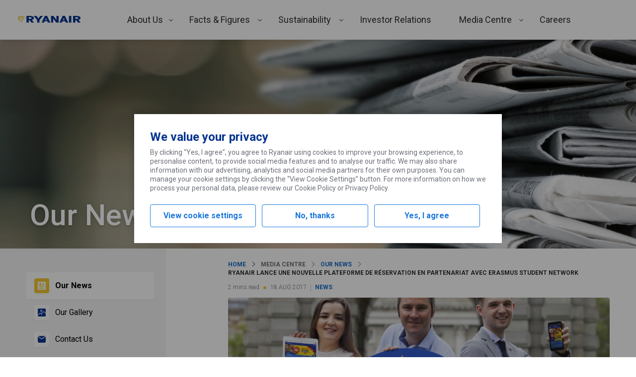

--- FILE ---
content_type: text/html; charset=UTF-8
request_url: https://corporate.ryanair.com/nouvelles/ryanair-lance-une-nouvelle-plateforme-de-reservation-en-partenariat-avec-erasmus-student-network/
body_size: 203477
content:
<!DOCTYPE html>
<html lang="en-US">
<head>
	<meta charset="UTF-8" />
	<meta name="viewport" content="width=device-width, initial-scale=1" />
<meta name='robots' content='max-image-preview:large' />
	<style>img:is([sizes="auto" i], [sizes^="auto," i]) { contain-intrinsic-size: 3000px 1500px }</style>
	<title>Ryanair Lance Une Nouvelle Plateforme De Réservation En Partenariat Avec Erasmus Student Network &#8211; Ryanair&#039;s Corporate Website</title>
<link rel='dns-prefetch' href='//corporate.ryanair.com' />
<link rel='dns-prefetch' href='//fonts.googleapis.com' />
<script type="text/javascript">
/* <![CDATA[ */
window._wpemojiSettings = {"baseUrl":"https:\/\/s.w.org\/images\/core\/emoji\/16.0.1\/72x72\/","ext":".png","svgUrl":"https:\/\/s.w.org\/images\/core\/emoji\/16.0.1\/svg\/","svgExt":".svg","source":{"concatemoji":"https:\/\/corporate.ryanair.com\/wp-includes\/js\/wp-emoji-release.min.js"}};
/*! This file is auto-generated */
!function(s,n){var o,i,e;function c(e){try{var t={supportTests:e,timestamp:(new Date).valueOf()};sessionStorage.setItem(o,JSON.stringify(t))}catch(e){}}function p(e,t,n){e.clearRect(0,0,e.canvas.width,e.canvas.height),e.fillText(t,0,0);var t=new Uint32Array(e.getImageData(0,0,e.canvas.width,e.canvas.height).data),a=(e.clearRect(0,0,e.canvas.width,e.canvas.height),e.fillText(n,0,0),new Uint32Array(e.getImageData(0,0,e.canvas.width,e.canvas.height).data));return t.every(function(e,t){return e===a[t]})}function u(e,t){e.clearRect(0,0,e.canvas.width,e.canvas.height),e.fillText(t,0,0);for(var n=e.getImageData(16,16,1,1),a=0;a<n.data.length;a++)if(0!==n.data[a])return!1;return!0}function f(e,t,n,a){switch(t){case"flag":return n(e,"\ud83c\udff3\ufe0f\u200d\u26a7\ufe0f","\ud83c\udff3\ufe0f\u200b\u26a7\ufe0f")?!1:!n(e,"\ud83c\udde8\ud83c\uddf6","\ud83c\udde8\u200b\ud83c\uddf6")&&!n(e,"\ud83c\udff4\udb40\udc67\udb40\udc62\udb40\udc65\udb40\udc6e\udb40\udc67\udb40\udc7f","\ud83c\udff4\u200b\udb40\udc67\u200b\udb40\udc62\u200b\udb40\udc65\u200b\udb40\udc6e\u200b\udb40\udc67\u200b\udb40\udc7f");case"emoji":return!a(e,"\ud83e\udedf")}return!1}function g(e,t,n,a){var r="undefined"!=typeof WorkerGlobalScope&&self instanceof WorkerGlobalScope?new OffscreenCanvas(300,150):s.createElement("canvas"),o=r.getContext("2d",{willReadFrequently:!0}),i=(o.textBaseline="top",o.font="600 32px Arial",{});return e.forEach(function(e){i[e]=t(o,e,n,a)}),i}function t(e){var t=s.createElement("script");t.src=e,t.defer=!0,s.head.appendChild(t)}"undefined"!=typeof Promise&&(o="wpEmojiSettingsSupports",i=["flag","emoji"],n.supports={everything:!0,everythingExceptFlag:!0},e=new Promise(function(e){s.addEventListener("DOMContentLoaded",e,{once:!0})}),new Promise(function(t){var n=function(){try{var e=JSON.parse(sessionStorage.getItem(o));if("object"==typeof e&&"number"==typeof e.timestamp&&(new Date).valueOf()<e.timestamp+604800&&"object"==typeof e.supportTests)return e.supportTests}catch(e){}return null}();if(!n){if("undefined"!=typeof Worker&&"undefined"!=typeof OffscreenCanvas&&"undefined"!=typeof URL&&URL.createObjectURL&&"undefined"!=typeof Blob)try{var e="postMessage("+g.toString()+"("+[JSON.stringify(i),f.toString(),p.toString(),u.toString()].join(",")+"));",a=new Blob([e],{type:"text/javascript"}),r=new Worker(URL.createObjectURL(a),{name:"wpTestEmojiSupports"});return void(r.onmessage=function(e){c(n=e.data),r.terminate(),t(n)})}catch(e){}c(n=g(i,f,p,u))}t(n)}).then(function(e){for(var t in e)n.supports[t]=e[t],n.supports.everything=n.supports.everything&&n.supports[t],"flag"!==t&&(n.supports.everythingExceptFlag=n.supports.everythingExceptFlag&&n.supports[t]);n.supports.everythingExceptFlag=n.supports.everythingExceptFlag&&!n.supports.flag,n.DOMReady=!1,n.readyCallback=function(){n.DOMReady=!0}}).then(function(){return e}).then(function(){var e;n.supports.everything||(n.readyCallback(),(e=n.source||{}).concatemoji?t(e.concatemoji):e.wpemoji&&e.twemoji&&(t(e.twemoji),t(e.wpemoji)))}))}((window,document),window._wpemojiSettings);
/* ]]> */
</script>
<link rel='stylesheet' id='ryanair-blocks-query-block-style-css' href='https://corporate.ryanair.com/wp-content/plugins/ryanair-blocks-query-rest/dist/blocks/QueryRest/style.css?ver=0.0.1' type='text/css' media='all' />
<style id='wp-emoji-styles-inline-css' type='text/css'>

	img.wp-smiley, img.emoji {
		display: inline !important;
		border: none !important;
		box-shadow: none !important;
		height: 1em !important;
		width: 1em !important;
		margin: 0 0.07em !important;
		vertical-align: -0.1em !important;
		background: none !important;
		padding: 0 !important;
	}
</style>
<link rel='stylesheet' id='wp-block-library-css' href='https://corporate.ryanair.com/wp-includes/css/dist/block-library/style.min.css' type='text/css' media='all' />
<link rel='stylesheet' id='ryanair-gravity-forms-entry-counter-style-css' href='https://corporate.ryanair.com/wp-content/plugins/ryanair-air-traffic-petition/build/blocks/EntryCounter/style-index.css?ver=0.1.0' type='text/css' media='all' />
<link rel='stylesheet' id='ryanair-blocks-carousel-container-style-css' href='https://corporate.ryanair.com/wp-content/plugins/ryanair-blocks-carousels/dist/blocks/Container/style.css?ver=0.0.1' type='text/css' media='all' />
<link rel='stylesheet' id='ryanair-blocks-carousel-item-style-css' href='https://corporate.ryanair.com/wp-content/plugins/ryanair-blocks-carousels/dist/blocks/Item/style.css?ver=0.0.1' type='text/css' media='all' />
<link rel='stylesheet' id='ryanair-blocks-charts-style-css' href='https://corporate.ryanair.com/wp-content/plugins/ryanair-blocks-charts/dist/blocks/chart/style.css?ver=0.0.1' type='text/css' media='all' />
<link rel='stylesheet' id='ryanair-blocks-gallery-media-centre-style-css' href='https://corporate.ryanair.com/wp-content/plugins/ryanair-blocks-gallery/dist/blocks/media-centre/style.css?ver=0.0.1' type='text/css' media='all' />
<link rel='stylesheet' id='ryanair-idx-shareprice-block-style-css' href='https://corporate.ryanair.com/wp-content/plugins/ryanair-idx-shareprice/build/blocks/shareprice-block/style-index.css' type='text/css' media='all' />
<style id='global-styles-inline-css' type='text/css'>
:root{--wp--preset--aspect-ratio--square: 1;--wp--preset--aspect-ratio--4-3: 4/3;--wp--preset--aspect-ratio--3-4: 3/4;--wp--preset--aspect-ratio--3-2: 3/2;--wp--preset--aspect-ratio--2-3: 2/3;--wp--preset--aspect-ratio--16-9: 16/9;--wp--preset--aspect-ratio--9-16: 9/16;--wp--preset--color--black: #000000;--wp--preset--color--cyan-bluish-gray: #abb8c3;--wp--preset--color--white: #ffffff;--wp--preset--color--pale-pink: #f78da7;--wp--preset--color--vivid-red: #cf2e2e;--wp--preset--color--luminous-vivid-orange: #ff6900;--wp--preset--color--luminous-vivid-amber: #fcb900;--wp--preset--color--light-green-cyan: #7bdcb5;--wp--preset--color--vivid-green-cyan: #00d084;--wp--preset--color--pale-cyan-blue: #8ed1fc;--wp--preset--color--vivid-cyan-blue: #0693e3;--wp--preset--color--vivid-purple: #9b51e0;--wp--preset--color--primary: #073590;--wp--preset--color--primary-light: #166bc8;--wp--preset--color--background-primary: #ffffff;--wp--preset--color--background-secondary: #f4f4f4;--wp--preset--color--background-ternary: #f2f8fc;--wp--preset--color--background-quaternary: #e2f4ff;--wp--preset--color--background-quinary: #0d49c0;--wp--preset--color--spacer: #e0e1e3;--wp--preset--color--body: #6c7079;--wp--preset--color--heading: #2e2e2e;--wp--preset--color--success: #5eb138;--wp--preset--color--success-text: #2b7f27;--wp--preset--color--success-background: #e7f8e6;--wp--preset--color--alert: #dc1841;--wp--preset--color--alert-text: #cf2e1d;--wp--preset--color--alert-background: #fad1da;--wp--preset--color--warning: #f1c933;--wp--preset--color--warning-secondary: #ecb707;--wp--preset--gradient--vivid-cyan-blue-to-vivid-purple: linear-gradient(135deg,rgba(6,147,227,1) 0%,rgb(155,81,224) 100%);--wp--preset--gradient--light-green-cyan-to-vivid-green-cyan: linear-gradient(135deg,rgb(122,220,180) 0%,rgb(0,208,130) 100%);--wp--preset--gradient--luminous-vivid-amber-to-luminous-vivid-orange: linear-gradient(135deg,rgba(252,185,0,1) 0%,rgba(255,105,0,1) 100%);--wp--preset--gradient--luminous-vivid-orange-to-vivid-red: linear-gradient(135deg,rgba(255,105,0,1) 0%,rgb(207,46,46) 100%);--wp--preset--gradient--very-light-gray-to-cyan-bluish-gray: linear-gradient(135deg,rgb(238,238,238) 0%,rgb(169,184,195) 100%);--wp--preset--gradient--cool-to-warm-spectrum: linear-gradient(135deg,rgb(74,234,220) 0%,rgb(151,120,209) 20%,rgb(207,42,186) 40%,rgb(238,44,130) 60%,rgb(251,105,98) 80%,rgb(254,248,76) 100%);--wp--preset--gradient--blush-light-purple: linear-gradient(135deg,rgb(255,206,236) 0%,rgb(152,150,240) 100%);--wp--preset--gradient--blush-bordeaux: linear-gradient(135deg,rgb(254,205,165) 0%,rgb(254,45,45) 50%,rgb(107,0,62) 100%);--wp--preset--gradient--luminous-dusk: linear-gradient(135deg,rgb(255,203,112) 0%,rgb(199,81,192) 50%,rgb(65,88,208) 100%);--wp--preset--gradient--pale-ocean: linear-gradient(135deg,rgb(255,245,203) 0%,rgb(182,227,212) 50%,rgb(51,167,181) 100%);--wp--preset--gradient--electric-grass: linear-gradient(135deg,rgb(202,248,128) 0%,rgb(113,206,126) 100%);--wp--preset--gradient--midnight: linear-gradient(135deg,rgb(2,3,129) 0%,rgb(40,116,252) 100%);--wp--preset--font-size--small: 12px;--wp--preset--font-size--medium: 20px;--wp--preset--font-size--large: 36px;--wp--preset--font-size--x-large: 42px;--wp--preset--font-size--huge: 56px;--wp--preset--font-size--medium-huge: 28px;--wp--preset--font-size--medium-large: 24px;--wp--preset--font-size--normal-large: 18px;--wp--preset--font-size--normal: 16px;--wp--preset--font-size--text: 14px;--wp--preset--font-size--accent: 10px;--wp--preset--font-family--roboto: Roboto, Franklin Gothic Medium, Oxygen-Sans,Ubuntu,Cantarell, "Helvetica Neue", Tahoma, sans-serif;--wp--preset--font-family--system-font: -apple-system,BlinkMacSystemFont,"Segoe UI",Roboto,Oxygen-Sans,Ubuntu,Cantarell,"Helvetica Neue",sans-serif;--wp--preset--spacing--20: 0.44rem;--wp--preset--spacing--30: 0.67rem;--wp--preset--spacing--40: 1rem;--wp--preset--spacing--50: 1.5rem;--wp--preset--spacing--60: 2.25rem;--wp--preset--spacing--70: 3.38rem;--wp--preset--spacing--80: 5.06rem;--wp--preset--shadow--natural: 6px 6px 9px rgba(0, 0, 0, 0.2);--wp--preset--shadow--deep: 12px 12px 50px rgba(0, 0, 0, 0.4);--wp--preset--shadow--sharp: 6px 6px 0px rgba(0, 0, 0, 0.2);--wp--preset--shadow--outlined: 6px 6px 0px -3px rgba(255, 255, 255, 1), 6px 6px rgba(0, 0, 0, 1);--wp--preset--shadow--crisp: 6px 6px 0px rgba(0, 0, 0, 1);--wp--custom--content-size: 815px;--wp--custom--wide-size: 1208px;--wp--custom--padding-primary: 16px;--wp--custom--shadow-primary: 2px 3px 4px 0 rgba( 0, 0, 0, 0.15 );--wp--custom--border-primary: 1px solid rgba( 0, 0, 0, 0.5 );--wp--custom--preset--typography--font-family--roboto: Roboto, Franklin Gothic Medium, Oxygen-Sans,Ubuntu,Cantarell, "Helvetica Neue", Tahoma, sans-serif;}:root { --wp--style--global--content-size: 815px;--wp--style--global--wide-size: 1208px; }:where(body) { margin: 0; }.wp-site-blocks > .alignleft { float: left; margin-right: 2em; }.wp-site-blocks > .alignright { float: right; margin-left: 2em; }.wp-site-blocks > .aligncenter { justify-content: center; margin-left: auto; margin-right: auto; }:where(.wp-site-blocks) > * { margin-block-start: 1.75em; margin-block-end: 0; }:where(.wp-site-blocks) > :first-child { margin-block-start: 0; }:where(.wp-site-blocks) > :last-child { margin-block-end: 0; }:root { --wp--style--block-gap: 1.75em; }:root :where(.is-layout-flow) > :first-child{margin-block-start: 0;}:root :where(.is-layout-flow) > :last-child{margin-block-end: 0;}:root :where(.is-layout-flow) > *{margin-block-start: 1.75em;margin-block-end: 0;}:root :where(.is-layout-constrained) > :first-child{margin-block-start: 0;}:root :where(.is-layout-constrained) > :last-child{margin-block-end: 0;}:root :where(.is-layout-constrained) > *{margin-block-start: 1.75em;margin-block-end: 0;}:root :where(.is-layout-flex){gap: 1.75em;}:root :where(.is-layout-grid){gap: 1.75em;}.is-layout-flow > .alignleft{float: left;margin-inline-start: 0;margin-inline-end: 2em;}.is-layout-flow > .alignright{float: right;margin-inline-start: 2em;margin-inline-end: 0;}.is-layout-flow > .aligncenter{margin-left: auto !important;margin-right: auto !important;}.is-layout-constrained > .alignleft{float: left;margin-inline-start: 0;margin-inline-end: 2em;}.is-layout-constrained > .alignright{float: right;margin-inline-start: 2em;margin-inline-end: 0;}.is-layout-constrained > .aligncenter{margin-left: auto !important;margin-right: auto !important;}.is-layout-constrained > :where(:not(.alignleft):not(.alignright):not(.alignfull)){max-width: var(--wp--style--global--content-size);margin-left: auto !important;margin-right: auto !important;}.is-layout-constrained > .alignwide{max-width: var(--wp--style--global--wide-size);}body .is-layout-flex{display: flex;}.is-layout-flex{flex-wrap: wrap;align-items: center;}.is-layout-flex > :is(*, div){margin: 0;}body .is-layout-grid{display: grid;}.is-layout-grid > :is(*, div){margin: 0;}body{font-family: var( var(--wp--preset--font-family--roboto), var(--wp--custom--preset--font-family--roboto) );font-size: var(--wp--preset--font-size--text);padding-top: 0px;padding-right: 0px;padding-bottom: 0px;padding-left: 0px;}a:where(:not(.wp-element-button)){text-decoration: underline;}h1{font-size: var(--wp--preset--font-size--huge);}h2{font-size: var(--wp--preset--font-size--large);}h3{font-size: var(--wp--preset--font-size--medium-large);}h4{font-size: var(--wp--preset--font-size--medium);}h5{font-size: var(--wp--preset--font-size--normal-large);}:root :where(.wp-element-button, .wp-block-button__link){background-color: #32373c;border-width: 0;color: #fff;font-family: inherit;font-size: inherit;line-height: inherit;padding: calc(0.667em + 2px) calc(1.333em + 2px);text-decoration: none;}.has-black-color{color: var(--wp--preset--color--black) !important;}.has-cyan-bluish-gray-color{color: var(--wp--preset--color--cyan-bluish-gray) !important;}.has-white-color{color: var(--wp--preset--color--white) !important;}.has-pale-pink-color{color: var(--wp--preset--color--pale-pink) !important;}.has-vivid-red-color{color: var(--wp--preset--color--vivid-red) !important;}.has-luminous-vivid-orange-color{color: var(--wp--preset--color--luminous-vivid-orange) !important;}.has-luminous-vivid-amber-color{color: var(--wp--preset--color--luminous-vivid-amber) !important;}.has-light-green-cyan-color{color: var(--wp--preset--color--light-green-cyan) !important;}.has-vivid-green-cyan-color{color: var(--wp--preset--color--vivid-green-cyan) !important;}.has-pale-cyan-blue-color{color: var(--wp--preset--color--pale-cyan-blue) !important;}.has-vivid-cyan-blue-color{color: var(--wp--preset--color--vivid-cyan-blue) !important;}.has-vivid-purple-color{color: var(--wp--preset--color--vivid-purple) !important;}.has-primary-color{color: var(--wp--preset--color--primary) !important;}.has-primary-light-color{color: var(--wp--preset--color--primary-light) !important;}.has-background-primary-color{color: var(--wp--preset--color--background-primary) !important;}.has-background-secondary-color{color: var(--wp--preset--color--background-secondary) !important;}.has-background-ternary-color{color: var(--wp--preset--color--background-ternary) !important;}.has-background-quaternary-color{color: var(--wp--preset--color--background-quaternary) !important;}.has-background-quinary-color{color: var(--wp--preset--color--background-quinary) !important;}.has-spacer-color{color: var(--wp--preset--color--spacer) !important;}.has-body-color{color: var(--wp--preset--color--body) !important;}.has-heading-color{color: var(--wp--preset--color--heading) !important;}.has-success-color{color: var(--wp--preset--color--success) !important;}.has-success-text-color{color: var(--wp--preset--color--success-text) !important;}.has-success-background-color{color: var(--wp--preset--color--success-background) !important;}.has-alert-color{color: var(--wp--preset--color--alert) !important;}.has-alert-text-color{color: var(--wp--preset--color--alert-text) !important;}.has-alert-background-color{color: var(--wp--preset--color--alert-background) !important;}.has-warning-color{color: var(--wp--preset--color--warning) !important;}.has-warning-secondary-color{color: var(--wp--preset--color--warning-secondary) !important;}.has-black-background-color{background-color: var(--wp--preset--color--black) !important;}.has-cyan-bluish-gray-background-color{background-color: var(--wp--preset--color--cyan-bluish-gray) !important;}.has-white-background-color{background-color: var(--wp--preset--color--white) !important;}.has-pale-pink-background-color{background-color: var(--wp--preset--color--pale-pink) !important;}.has-vivid-red-background-color{background-color: var(--wp--preset--color--vivid-red) !important;}.has-luminous-vivid-orange-background-color{background-color: var(--wp--preset--color--luminous-vivid-orange) !important;}.has-luminous-vivid-amber-background-color{background-color: var(--wp--preset--color--luminous-vivid-amber) !important;}.has-light-green-cyan-background-color{background-color: var(--wp--preset--color--light-green-cyan) !important;}.has-vivid-green-cyan-background-color{background-color: var(--wp--preset--color--vivid-green-cyan) !important;}.has-pale-cyan-blue-background-color{background-color: var(--wp--preset--color--pale-cyan-blue) !important;}.has-vivid-cyan-blue-background-color{background-color: var(--wp--preset--color--vivid-cyan-blue) !important;}.has-vivid-purple-background-color{background-color: var(--wp--preset--color--vivid-purple) !important;}.has-primary-background-color{background-color: var(--wp--preset--color--primary) !important;}.has-primary-light-background-color{background-color: var(--wp--preset--color--primary-light) !important;}.has-background-primary-background-color{background-color: var(--wp--preset--color--background-primary) !important;}.has-background-secondary-background-color{background-color: var(--wp--preset--color--background-secondary) !important;}.has-background-ternary-background-color{background-color: var(--wp--preset--color--background-ternary) !important;}.has-background-quaternary-background-color{background-color: var(--wp--preset--color--background-quaternary) !important;}.has-background-quinary-background-color{background-color: var(--wp--preset--color--background-quinary) !important;}.has-spacer-background-color{background-color: var(--wp--preset--color--spacer) !important;}.has-body-background-color{background-color: var(--wp--preset--color--body) !important;}.has-heading-background-color{background-color: var(--wp--preset--color--heading) !important;}.has-success-background-color{background-color: var(--wp--preset--color--success) !important;}.has-success-text-background-color{background-color: var(--wp--preset--color--success-text) !important;}.has-success-background-background-color{background-color: var(--wp--preset--color--success-background) !important;}.has-alert-background-color{background-color: var(--wp--preset--color--alert) !important;}.has-alert-text-background-color{background-color: var(--wp--preset--color--alert-text) !important;}.has-alert-background-background-color{background-color: var(--wp--preset--color--alert-background) !important;}.has-warning-background-color{background-color: var(--wp--preset--color--warning) !important;}.has-warning-secondary-background-color{background-color: var(--wp--preset--color--warning-secondary) !important;}.has-black-border-color{border-color: var(--wp--preset--color--black) !important;}.has-cyan-bluish-gray-border-color{border-color: var(--wp--preset--color--cyan-bluish-gray) !important;}.has-white-border-color{border-color: var(--wp--preset--color--white) !important;}.has-pale-pink-border-color{border-color: var(--wp--preset--color--pale-pink) !important;}.has-vivid-red-border-color{border-color: var(--wp--preset--color--vivid-red) !important;}.has-luminous-vivid-orange-border-color{border-color: var(--wp--preset--color--luminous-vivid-orange) !important;}.has-luminous-vivid-amber-border-color{border-color: var(--wp--preset--color--luminous-vivid-amber) !important;}.has-light-green-cyan-border-color{border-color: var(--wp--preset--color--light-green-cyan) !important;}.has-vivid-green-cyan-border-color{border-color: var(--wp--preset--color--vivid-green-cyan) !important;}.has-pale-cyan-blue-border-color{border-color: var(--wp--preset--color--pale-cyan-blue) !important;}.has-vivid-cyan-blue-border-color{border-color: var(--wp--preset--color--vivid-cyan-blue) !important;}.has-vivid-purple-border-color{border-color: var(--wp--preset--color--vivid-purple) !important;}.has-primary-border-color{border-color: var(--wp--preset--color--primary) !important;}.has-primary-light-border-color{border-color: var(--wp--preset--color--primary-light) !important;}.has-background-primary-border-color{border-color: var(--wp--preset--color--background-primary) !important;}.has-background-secondary-border-color{border-color: var(--wp--preset--color--background-secondary) !important;}.has-background-ternary-border-color{border-color: var(--wp--preset--color--background-ternary) !important;}.has-background-quaternary-border-color{border-color: var(--wp--preset--color--background-quaternary) !important;}.has-background-quinary-border-color{border-color: var(--wp--preset--color--background-quinary) !important;}.has-spacer-border-color{border-color: var(--wp--preset--color--spacer) !important;}.has-body-border-color{border-color: var(--wp--preset--color--body) !important;}.has-heading-border-color{border-color: var(--wp--preset--color--heading) !important;}.has-success-border-color{border-color: var(--wp--preset--color--success) !important;}.has-success-text-border-color{border-color: var(--wp--preset--color--success-text) !important;}.has-success-background-border-color{border-color: var(--wp--preset--color--success-background) !important;}.has-alert-border-color{border-color: var(--wp--preset--color--alert) !important;}.has-alert-text-border-color{border-color: var(--wp--preset--color--alert-text) !important;}.has-alert-background-border-color{border-color: var(--wp--preset--color--alert-background) !important;}.has-warning-border-color{border-color: var(--wp--preset--color--warning) !important;}.has-warning-secondary-border-color{border-color: var(--wp--preset--color--warning-secondary) !important;}.has-vivid-cyan-blue-to-vivid-purple-gradient-background{background: var(--wp--preset--gradient--vivid-cyan-blue-to-vivid-purple) !important;}.has-light-green-cyan-to-vivid-green-cyan-gradient-background{background: var(--wp--preset--gradient--light-green-cyan-to-vivid-green-cyan) !important;}.has-luminous-vivid-amber-to-luminous-vivid-orange-gradient-background{background: var(--wp--preset--gradient--luminous-vivid-amber-to-luminous-vivid-orange) !important;}.has-luminous-vivid-orange-to-vivid-red-gradient-background{background: var(--wp--preset--gradient--luminous-vivid-orange-to-vivid-red) !important;}.has-very-light-gray-to-cyan-bluish-gray-gradient-background{background: var(--wp--preset--gradient--very-light-gray-to-cyan-bluish-gray) !important;}.has-cool-to-warm-spectrum-gradient-background{background: var(--wp--preset--gradient--cool-to-warm-spectrum) !important;}.has-blush-light-purple-gradient-background{background: var(--wp--preset--gradient--blush-light-purple) !important;}.has-blush-bordeaux-gradient-background{background: var(--wp--preset--gradient--blush-bordeaux) !important;}.has-luminous-dusk-gradient-background{background: var(--wp--preset--gradient--luminous-dusk) !important;}.has-pale-ocean-gradient-background{background: var(--wp--preset--gradient--pale-ocean) !important;}.has-electric-grass-gradient-background{background: var(--wp--preset--gradient--electric-grass) !important;}.has-midnight-gradient-background{background: var(--wp--preset--gradient--midnight) !important;}.has-small-font-size{font-size: var(--wp--preset--font-size--small) !important;}.has-medium-font-size{font-size: var(--wp--preset--font-size--medium) !important;}.has-large-font-size{font-size: var(--wp--preset--font-size--large) !important;}.has-x-large-font-size{font-size: var(--wp--preset--font-size--x-large) !important;}.has-huge-font-size{font-size: var(--wp--preset--font-size--huge) !important;}.has-medium-huge-font-size{font-size: var(--wp--preset--font-size--medium-huge) !important;}.has-medium-large-font-size{font-size: var(--wp--preset--font-size--medium-large) !important;}.has-normal-large-font-size{font-size: var(--wp--preset--font-size--normal-large) !important;}.has-normal-font-size{font-size: var(--wp--preset--font-size--normal) !important;}.has-text-font-size{font-size: var(--wp--preset--font-size--text) !important;}.has-accent-font-size{font-size: var(--wp--preset--font-size--accent) !important;}.has-roboto-font-family{font-family: var(--wp--preset--font-family--roboto) !important;}.has-system-font-font-family{font-family: var(--wp--preset--font-family--system-font) !important;}
:root :where(.wp-block-pullquote){font-size: 1.5em;line-height: 1.6;}
</style>
<style id='wp-block-template-skip-link-inline-css' type='text/css'>

		.skip-link.screen-reader-text {
			border: 0;
			clip-path: inset(50%);
			height: 1px;
			margin: -1px;
			overflow: hidden;
			padding: 0;
			position: absolute !important;
			width: 1px;
			word-wrap: normal !important;
		}

		.skip-link.screen-reader-text:focus {
			background-color: #eee;
			clip-path: none;
			color: #444;
			display: block;
			font-size: 1em;
			height: auto;
			left: 5px;
			line-height: normal;
			padding: 15px 23px 14px;
			text-decoration: none;
			top: 5px;
			width: auto;
			z-index: 100000;
		}
</style>
<link rel='stylesheet' id='ryanair-blocks-core-extensions-white-space-css' href='https://corporate.ryanair.com/wp-content/plugins/ryanair-blocks-core-extensions/build/white-space-register.css?ver=a8ec7193c267b7010e36' type='text/css' media='all' />
<link rel='stylesheet' id='ryanair-blocks-core-extensions-hide-on-viewport-css' href='https://corporate.ryanair.com/wp-content/plugins/ryanair-blocks-core-extensions/build/hide-on-viewport-register.css?ver=d7f1584da05f5565d0c2' type='text/css' media='all' />
<link rel='stylesheet' id='ryanair-blocks-core-query-css' href='https://corporate.ryanair.com/wp-content/plugins/ryanair-blocks-core-query/build/blocks/core-query/style-index.css?ver=8766863f2b43c0e2734f' type='text/css' media='all' />
<link rel='stylesheet' id='ryr-blocks-css' href='https://corporate.ryanair.com/wp-content/plugins/ryanair-blocks/dist/style.css?ver=2.4.0' type='text/css' media='all' />
<link rel='stylesheet' id='ryr-bs-css-css' href='https://corporate.ryanair.com/wp-content/themes/ryanair-corporate/assets/css/vendor/bootstrap.min.css' type='text/css' media='all' />
<link rel='stylesheet' id='tablepress-default-css' href='https://corporate.ryanair.com/wp-content/plugins/tablepress/css/build/default.css?ver=2.4.2' type='text/css' media='all' />
<link rel='stylesheet' id='ryanair-corporate_not-gutenberg-pages-css' href='https://corporate.ryanair.com/wp-content/themes/ryanair-corporate/dist/not-gutenberg-pages.css?ver=31592979733e7cb2fa73' type='text/css' media='all' />
<link rel='stylesheet' id='font-css' href='https://fonts.googleapis.com/css2?family=Roboto%3Aital%2Cwght%400%2C300%3B0%2C400%3B0%2C500%3B0%2C700%3B1%2C300%3B1%2C400%3B1%2C500%3B1%2C700&#038;display=swap' type='text/css' media='all' />
<link rel='stylesheet' id='ryanair-corporate_client-css' href='https://corporate.ryanair.com/wp-content/themes/ryanair-corporate/dist/client.css?ver=561fc9214cc513ef0570' type='text/css' media='all' />
<script type="text/javascript" src="https://corporate.ryanair.com/wp-includes/js/dist/vendor/react.min.js?ver=18.3.1.1" id="react-js"></script>
<script type="text/javascript" src="https://corporate.ryanair.com/wp-includes/js/dist/vendor/react-dom.min.js?ver=18.3.1.1" id="react-dom-js"></script>
<script type="text/javascript" src="https://corporate.ryanair.com/wp-includes/js/dist/html-entities.min.js?ver=2cd3358363e0675638fb" id="wp-html-entities-js"></script>
<script type="text/javascript" src="https://corporate.ryanair.com/wp-includes/js/dist/hooks.min.js?ver=4d63a3d491d11ffd8ac6" id="wp-hooks-js"></script>
<script type="text/javascript" src="https://corporate.ryanair.com/wp-includes/js/dist/i18n.min.js?ver=5e580eb46a90c2b997e6" id="wp-i18n-js"></script>
<script type="text/javascript" id="wp-i18n-js-after">
/* <![CDATA[ */
wp.i18n.setLocaleData( { 'text direction\u0004ltr': [ 'ltr' ] } );
/* ]]> */
</script>
<script type="text/javascript" src="https://corporate.ryanair.com/wp-content/plugins/ryanair-blocks-query-rest/dist/blocks/QueryRest/script.js?ver=5c9a4258841e6c1f66fd" id="ryanair-blocks-query-block-script-js"></script>
<script type="text/javascript" src="https://corporate.ryanair.com/wp-content/plugins/ryanair-blocks-charts/dist/blocks/chart/script.js?ver=756efd4d2f716debd49cc9fbdff8bbe8" id="ryanair-blocks-charts-script-js"></script>
<script type="text/javascript" src="https://corporate.ryanair.com/wp-includes/js/dist/vendor/wp-polyfill.min.js?ver=3.15.0" id="wp-polyfill-js"></script>
<script type="text/javascript" src="https://corporate.ryanair.com/wp-includes/js/dist/url.min.js?ver=c2964167dfe2477c14ea" id="wp-url-js"></script>
<script type="text/javascript" src="https://corporate.ryanair.com/wp-includes/js/dist/api-fetch.min.js?ver=3623a576c78df404ff20" id="wp-api-fetch-js"></script>
<script type="text/javascript" id="wp-api-fetch-js-after">
/* <![CDATA[ */
wp.apiFetch.use( wp.apiFetch.createRootURLMiddleware( "https://corporate.ryanair.com/wp-json/" ) );
wp.apiFetch.nonceMiddleware = wp.apiFetch.createNonceMiddleware( "619e0141d6" );
wp.apiFetch.use( wp.apiFetch.nonceMiddleware );
wp.apiFetch.use( wp.apiFetch.mediaUploadMiddleware );
wp.apiFetch.nonceEndpoint = "https://corporate.ryanair.com/wp-admin/admin-ajax.php?action=rest-nonce";
/* ]]> */
</script>
<script type="text/javascript" src="https://corporate.ryanair.com/wp-content/plugins/ryanair-blocks-gallery/dist/blocks/media-centre/script.js?ver=d7e52eab46a6297e65010dc1e5ec1b12" id="ryanair-blocks-gallery-media-centre-script-js"></script>
<link rel="https://api.w.org/" href="https://corporate.ryanair.com/wp-json/" /><link rel="alternate" title="JSON" type="application/json" href="https://corporate.ryanair.com/wp-json/wp/v2/posts/2645" /><link rel="canonical" href="https://corporate.ryanair.com/nouvelles/ryanair-lance-une-nouvelle-plateforme-de-reservation-en-partenariat-avec-erasmus-student-network/" />
<link rel='shortlink' href='https://corporate.ryanair.com/?p=2645' />
<link rel="alternate" title="oEmbed (JSON)" type="application/json+oembed" href="https://corporate.ryanair.com/wp-json/oembed/1.0/embed?url=https%3A%2F%2Fcorporate.ryanair.com%2Fnouvelles%2Fryanair-lance-une-nouvelle-plateforme-de-reservation-en-partenariat-avec-erasmus-student-network%2F" />
<link rel="alternate" title="oEmbed (XML)" type="text/xml+oembed" href="https://corporate.ryanair.com/wp-json/oembed/1.0/embed?url=https%3A%2F%2Fcorporate.ryanair.com%2Fnouvelles%2Fryanair-lance-une-nouvelle-plateforme-de-reservation-en-partenariat-avec-erasmus-student-network%2F&#038;format=xml" />
		<meta property='og:title' content="Ryanair Lance Une Nouvelle Plateforme De Réservation En Partenariat Avec Erasmus Student Network"/>
				<meta property='og:image' content="https://corporate.ryanair.com/wp-content/uploads/2017/08/photo-1.jpg"/>
				<meta property='og:description' content="Réductions Sur Les Vols Et Offres De Voyage Sur Mesure Pour Les Étudiants Erasmus Ryanair, la compagnie aérienne nᵒ1 d&#8217;Europe, a lancé aujourd&#8217;hui (17 août) une nouvelle plateforme de réservation en partenariat avec Erasmus Student Network, offrant aux étudiants Erasmus des réductions, des bagages en soute gratuits et des offres de voyage sur mesure. Cette initiative est lancée dans le cadre de l&#8217;Année 4 du programme Always Getting Better de Ryanair, et permet aux étudiants [&hellip;]"/>
				<meta property='og:url' content="https://corporate.ryanair.com/nouvelles/ryanair-lance-une-nouvelle-plateforme-de-reservation-en-partenariat-avec-erasmus-student-network/"/>
		<link rel="icon" href="https://corporate.ryanair.com/wp-content/uploads/2023/10/favicon.png" sizes="32x32" />
<link rel="icon" href="https://corporate.ryanair.com/wp-content/uploads/2023/10/favicon.png" sizes="192x192" />
<link rel="apple-touch-icon" href="https://corporate.ryanair.com/wp-content/uploads/2023/10/favicon.png" />
<meta name="msapplication-TileImage" content="https://corporate.ryanair.com/wp-content/uploads/2023/10/favicon.png" />
		<style type="text/css" id="wp-custom-css">
			img.alignright {
	float: right;
	padding: 0 0 20px 20px;
}

img.alignleft {
	float: left;
	padding: 0 20px 20px 0;
}

@media (min-width: 600px) {
	.ryr-back-to-top {
		display: none !important;
	}
}

body.archive.tax-country .wp-block-columns.alignwide.ryanair-core-columns-content-with-left-sidebar {
	margin-bottom: 0px;
}

body.archive.tax-country .wp-block-column.has-background-secondary-background-color.has-background {
	position: relative;
}

body.archive.tax-country .wp-block-column.has-background-secondary-background-color.has-background::before {
	content: "";
	position: absolute;
	background: inherit;
	height: 100%;
	width: 100vw;
	right: 100%;
	top: 0;
}

.max-width-fit-content, .max-width-fit-content > img {
	max-width: fit-content !important;
}

form.ryanair-corporate-auto-grid .gform_body .gform_fields {
	grid-column-gap: initial;
}

.post-template-ryr-custom-template-news .entry-content a {
	 color: var(--wp--preset--color--primary-light);
}

.post-template-ryr-custom-template-news .entry-content a:hover {
	 color: #23527c;
}

.post-template-ryr-custom-template-news .entry-content.wp-block-post-content > ul {
	 list-style-type: disc;
	padding-left: 1em;
}

.post-template-ryr-custom-template-news .entry-content .entry-content + div {
	margin-bottom: 30px
}

.post-template-ryr-custom-template-news .entry-content .wp-block-ryanair-breadcrumbs {
	margin-bottom: 12px;
}

.post-template-ryr-custom-template-news .entry-content .wp-block-ryanair-breadcrumbs + div {
	margin-bottom: 12px;
}

body.blog .ryanair-core-columns-content-with-left-sidebar .wp-block-column.has-background-secondary-background-color {
	position: relative;
}

body.blog .ryanair-core-columns-content-with-left-sidebar .wp-block-column.has-background-secondary-background-color::before {
	content: "";
  position: absolute;
  background: inherit;
  height: 100%;
  width: 100vw;
  right: 100%;
  top: 0;
}

.wp-block-cover.ryanair-blocks-core-cover-card-outside.has-custom-content-position.is-position-bottom-left .wp-block-cover__inner-container {
	margin-top: -100px;
}


.ryanair-query--news-marquee .wp-block-post-template {
    margin-top: 0;
}


.ryanair-side-box__extras--share-price {
	display: none;
}

.wp-block-group.ryanair-core-group-icon-with-content {
	max-width: 33%;
}

@media screen and (max-width: 1060px ) {
		.wp-block-group.ryanair-core-group-icon-with-content {
	max-width: 50%;
}
	}

@media screen and (max-width: 768px ) {
		.wp-block-group.ryanair-core-group-icon-with-content {
	max-width: 100%;
	}
}

@media (max-width: 599px) {
  .wp-block-ryanair-hero-image__desktop-content h1 {
		font-size: 26px !important;
	}
}

#gform_wrapper_3 .gform_title {
	font-size: var(--wp--preset--font-size--large, 36px);
	color: var(--wp--preset--color--primary);
}

#gform_wrapper_3 .gform_description,
#gform_confirmation_message_3 {
	font-size: var(--wp--preset--font-size--normal, 16px);
	margin: 16px 0;
	display: block;
	color: var(--wp--preset--color--body);
}		</style>
		</head>

<body class="wp-singular post-template post-template-ryr-custom-template-news single single-post postid-2645 single-format-standard wp-theme-ryanair-corporate">

<div class="wp-site-blocks"><header class="ryanair-header ryanair-header--v2">
					<div class="ryanair-header__menu-bar container-fluid">
						<div class="ryanair-header__hamburger" tabindex="0" role="button" aria-label="Open menu" aria-expanded="false" aria-haspopup="true">
							<div></div>
							<div></div>
							<div></div>
						</div>
						<div class="ryanair-side-box" role="menu">
							<div class="ryanair-side-box__background" aria-hidden="true"></div>
							<div class="ryanair-side-box__container"><nav class="menu-main-menu-container"><ul id="menu-main-menu" class="ryanair-side-box__menu"><li id="menu-item-18285" class="menu-item menu-item-type-custom menu-item-object-custom menu-item-has-children menu-item-18285"><a href="/about-us/our-network/">About Us</a><div role="button" aria-expanded="false" aria-haspopup="true" aria-label="show submenu for About Us"></div>
<div class='sub-menu__wrapper'><ul class='sub-menu'>
	<li id="menu-item-18733" class="menu-item menu-item-type-post_type menu-item-object-page menu-item-18733"><a href="https://corporate.ryanair.com/about-us/our-network/">Our Network</a></li>
	<li id="menu-item-18735" class="menu-item menu-item-type-post_type menu-item-object-page menu-item-18735"><a href="https://corporate.ryanair.com/about-us/our-fleet/">Our Fleet</a></li>
	<li id="menu-item-18797" class="menu-item menu-item-type-post_type menu-item-object-page menu-item-18797"><a href="https://corporate.ryanair.com/about-us/our-customers/">Our Customers</a></li>
	<li id="menu-item-18734" class="menu-item menu-item-type-post_type menu-item-object-page menu-item-18734"><a href="https://corporate.ryanair.com/about-us/our-people/">Our People</a></li>
	<li id="menu-item-18304" class="menu-item menu-item-type-post_type menu-item-object-page menu-item-18304"><a href="https://corporate.ryanair.com/about-us/our-leadership-team/">Our Leadership Team</a></li>
	<li id="menu-item-18796" class="menu-item menu-item-type-post_type menu-item-object-page menu-item-18796"><a href="https://corporate.ryanair.com/about-us/giving-back/">Giving Back</a></li>
	<li id="menu-item-20583" class="menu-item menu-item-type-post_type menu-item-object-page menu-item-20583"><a href="https://corporate.ryanair.com/about-us/protecting-our-data/">Protecting Your Data</a></li>
	<li id="menu-item-20582" class="menu-item menu-item-type-post_type menu-item-object-page menu-item-20582"><a href="https://corporate.ryanair.com/about-us/cyber-security/">Cyber Security</a></li>
	<li id="menu-item-20581" class="menu-item menu-item-type-post_type menu-item-object-page menu-item-20581"><a href="https://corporate.ryanair.com/sustainability/operational-safety-security/">Operational Safety &#038; Security</a></li>
</ul></div>
</li>
<li id="menu-item-18286" class="menu-item menu-item-type-custom menu-item-object-custom menu-item-has-children menu-item-18286"><a href="/facts-figures/key-stats/">Facts &#038; Figures</a><div role="button" aria-expanded="false" aria-haspopup="true" aria-label="show submenu for Facts &amp; Figures"></div>
<div class='sub-menu__wrapper'><ul class='sub-menu'>
	<li id="menu-item-18730" class="menu-item menu-item-type-post_type menu-item-object-page menu-item-18730"><a href="https://corporate.ryanair.com/facts-figures/key-stats/">Key Stats</a></li>
	<li id="menu-item-18728" class="menu-item menu-item-type-post_type menu-item-object-page menu-item-18728"><a href="https://corporate.ryanair.com/facts-figures/our-punctuality/">Our Punctuality</a></li>
	<li id="menu-item-18729" class="menu-item menu-item-type-post_type menu-item-object-page menu-item-18729"><a href="https://corporate.ryanair.com/facts-figures/our-emissions/">Our Emissions</a></li>
	<li id="menu-item-18731" class="menu-item menu-item-type-post_type menu-item-object-page menu-item-18731"><a href="https://corporate.ryanair.com/facts-figures/customer-satisfaction/">Customer Satisfaction</a></li>
</ul></div>
</li>
<li id="menu-item-18511" class="menu-item menu-item-type-custom menu-item-object-custom menu-item-has-children menu-item-18511"><a href="/sustainability/">Sustainability</a><div role="button" aria-expanded="false" aria-haspopup="true" aria-label="show submenu for Sustainability"></div>
<div class='sub-menu__wrapper'><ul class='sub-menu'>
	<li id="menu-item-18305" class="menu-item menu-item-type-post_type menu-item-object-page menu-item-18305"><a href="https://corporate.ryanair.com/sustainability/">Sustainability</a></li>
	<li id="menu-item-20585" class="menu-item menu-item-type-post_type menu-item-object-page menu-item-20585"><a href="https://corporate.ryanair.com/sustainability/esg-governance-structure/">ESG Governance Structure</a></li>
	<li id="menu-item-20586" class="menu-item menu-item-type-post_type menu-item-object-page menu-item-20586"><a href="https://corporate.ryanair.com/sustainability/pathway-to-net-zero/">Net Zero Carbon Emissions Goal</a></li>
	<li id="menu-item-20587" class="menu-item menu-item-type-post_type menu-item-object-page menu-item-20587"><a href="https://corporate.ryanair.com/sustainability/ryanair-sustainable-aviation-research-centre/">Ryanair Sustainable Aviation Research Centre</a></li>
	<li id="menu-item-20588" class="menu-item menu-item-type-post_type menu-item-object-page menu-item-20588"><a href="https://corporate.ryanair.com/sustainability/decarbonising-our-operations/">Decarbonising our Operations</a></li>
	<li id="menu-item-20589" class="menu-item menu-item-type-post_type menu-item-object-page menu-item-20589"><a href="https://corporate.ryanair.com/sustainability/government-policy-and-reform/">Government Policy and Reform</a></li>
	<li id="menu-item-20584" class="menu-item menu-item-type-post_type menu-item-object-page menu-item-20584"><a href="https://corporate.ryanair.com/sustainability/our-policies/">Our Policies, Reports and ESG Ratings</a></li>
</ul></div>
</li>
<li id="menu-item-18290" class="menu-item menu-item-type-custom menu-item-object-custom menu-item-18290"><a target="_blank" href="https://investor.ryanair.com">Investor Relations</a></li>
<li id="menu-item-18287" class="menu-item menu-item-type-custom menu-item-object-custom menu-item-has-children menu-item-18287"><a href="/media-centre/our-news/">Media Centre</a><div role="button" aria-expanded="false" aria-haspopup="true" aria-label="show submenu for Media Centre"></div>
<div class='sub-menu__wrapper'><ul class='sub-menu'>
	<li id="menu-item-18987" class="menu-item menu-item-type-post_type menu-item-object-page current_page_parent menu-item-18987"><a href="https://corporate.ryanair.com/media-centre/our-news/">Our News</a></li>
	<li id="menu-item-19010" class="menu-item menu-item-type-post_type menu-item-object-page menu-item-19010"><a href="https://corporate.ryanair.com/media-centre/our-gallery/">Our Gallery</a></li>
	<li id="menu-item-18318" class="menu-item menu-item-type-post_type menu-item-object-page menu-item-18318"><a href="https://corporate.ryanair.com/media-centre/press-office-contact/">Contact Us</a></li>
	<li id="menu-item-28278" class="menu-item menu-item-type-post_type menu-item-object-page menu-item-28278"><a href="https://corporate.ryanair.com/media-centre/press-release-sign-up/">Press Release Sign Up</a></li>
</ul></div>
</li>
<li id="menu-item-18289" class="menu-item menu-item-type-custom menu-item-object-custom menu-item-18289"><a target="_blank" href="https://careers.ryanair.com">Careers</a></li>
</ul></nav></div>
							<div class="ryanair-side-box__close" role="button" aria-label="Close menu">✕</div>
						</div>
						<div class="ryanair-header__logo">
							<a href="/" title="Ryanair homepage">
								<svg xmlns="http://www.w3.org/2000/svg" width="127" height="15" viewBox="0 0 127 15" fill="none">
									<path fill-rule="evenodd" clip-rule="evenodd" d="M45.0268 0.0755615L43.0418 2.82038C42.3297 3.80626 41.5977 4.99237 41.2609 5.69183C40.9221 4.9453 40.1146 3.71875 39.4702 2.82038L37.4852 0.0755615H32.2057L38.8291 8.55003V13.6014H43.5742V8.51157L50.234 0.0755615H45.0268ZM27.5178 4.36922C27.5178 5.51554 26.3774 6.09699 24.1286 6.09699H22.003V2.62155H23.8753C27.1406 2.62155 27.5178 3.61936 27.5178 4.36922ZM32.2629 4.33142C32.2629 1.62705 29.2847 0.0756264 24.0921 0.0756264H17.2585V13.6015H22.003V8.54877H23.3137L27.2519 13.6015H32.4558L28.084 8.02632C30.8189 7.31293 32.2629 6.03799 32.2629 4.33142ZM54.8195 8.37698H58.1929L57.5763 6.96015C57.2143 6.10356 56.7416 4.86706 56.4916 4.08936C56.2662 4.81999 55.8525 5.96565 55.4381 6.92236L54.8195 8.37698ZM54.25 0.0755615H58.8009L58.8314 0.139873L65.3772 13.6014H60.4584L59.267 10.8281H53.7462L52.5547 13.6014H47.6718L54.25 0.0755615ZM77.584 5.69846C77.584 6.26732 77.6331 7.11065 77.6768 7.85454L77.6873 8.03391C77.6943 8.15314 77.7011 8.26902 77.7073 8.37897C77.218 7.65166 76.4927 6.66048 75.9464 5.95306L71.5036 0.120646L71.4685 0.0755615H66.7453V13.6014H71.0926V7.88305C71.0926 7.16237 71.0667 6.08102 71.0382 5.2874C71.4546 5.92985 72.0639 6.77319 72.7315 7.63111L77.3911 13.5577L77.4262 13.6014H81.9306V0.0755615H77.584V5.69846ZM90.6798 8.37698H94.0538L93.4365 6.96015C93.0752 6.10488 92.6025 4.86839 92.3519 4.08936C92.1264 4.81999 91.7134 5.96499 91.2983 6.92236L90.6798 8.37698ZM90.1096 0.0755615H94.6617L94.6922 0.139873L101.239 13.6014H96.3206L95.1278 10.8281H89.6064L88.4156 13.6014H83.5326L90.1096 0.0755615ZM102.711 13.601H107.455V0.0757599H102.711V13.601ZM117.978 6.09699C120.227 6.09699 121.368 5.51554 121.368 4.36922C121.368 3.61936 120.99 2.62155 117.725 2.62155H115.853V6.09699H117.978ZM126.112 4.33142C126.112 6.03865 124.668 7.31426 121.933 8.02632L126.305 13.6015H121.101L121.067 13.5571L117.164 8.54877H115.853V13.6015H111.108V0.0756264H117.943C123.135 0.0756264 126.112 1.62705 126.112 4.33142Z" fill="#073590"/>
									<path fill-rule="evenodd" clip-rule="evenodd" d="M9.80812 0.804245C10.743 1.12013 11.7317 1.36281 12.7405 1.47901L13.4435 1.48618L13.4656 1.46624C13.8857 1.47808 14.1969 1.29085 14.6056 1.19926C14.649 1.18867 14.7551 1.16219 14.7997 1.22263C14.82 1.30175 14.7883 1.38743 14.6998 1.4463C14.1991 1.83447 13.6015 2.12325 13.0388 2.33135V2.31983C12.8542 2.35596 12.6565 2.43603 12.4649 2.49989C11.7711 2.71297 10.982 2.846 10.2356 2.79179C8.80679 2.71765 7.59265 2.19989 6.33084 2.26126C5.0924 2.18805 3.91424 2.66749 3.25489 3.61391C2.91691 4.10893 2.64751 4.63136 2.56386 5.20582C2.60138 5.72576 3.32162 5.92514 3.59164 6.35567C3.74663 6.61548 3.82413 6.90177 3.94069 7.17187C4.23992 7.71548 4.53638 8.2591 4.90419 8.77094L4.89589 8.78184C5.11178 9.1239 5.45468 9.42048 5.86031 9.62141C6.3865 10.0018 6.85119 10.48 7.12735 10.9931L7.11259 11.0012C7.42381 11.503 7.59788 12.0239 7.83868 12.5473C7.94631 12.8688 8.06564 13.151 8.1582 13.4635C8.18926 13.4928 8.18926 13.5395 8.20802 13.5803C8.29352 13.8277 8.3661 14.0915 8.46974 14.3211C8.42545 14.3563 8.50479 14.3685 8.49495 14.4021C8.50049 14.5414 8.63488 14.7504 8.4562 14.8426C8.19603 14.6102 8.0601 14.2694 7.91956 14.0211C7.61325 13.4787 7.26174 12.9554 6.88348 12.4398L6.89455 12.4292C6.66174 12.1345 6.40588 11.8012 6.13986 11.4952C5.02136 10.2401 3.37575 9.4859 2.17329 8.29119L2.16222 8.30178C2.0592 8.20863 1.99369 8.08527 1.91066 7.97966L1.92019 7.96813C1.77381 7.76003 1.68677 7.52327 1.54469 7.3105L1.55453 7.29959C1.18211 6.73822 0.824449 6.14196 0.58365 5.55193C0.533522 5.29055 0.44526 5.06563 0.425578 4.7647L0.397285 4.66594C0.412662 4.39242 -0.258377 4.23323 0.111279 3.70831C0.342851 3.45503 1.24054 3.14288 1.54469 2.66749C1.55238 2.59615 1.56868 2.51173 1.50779 2.44786C1.50779 2.39677 1.45551 2.34319 1.41922 2.29054C1.24977 2.07715 0.790005 2.246 0.797386 1.93042C0.844746 1.92855 0.800154 1.8868 0.831215 1.86842C0.804767 1.71328 0.794311 1.61017 0.837058 1.4787C0.929626 1.22045 1.02035 0.922314 1.0019 0.661566C1.02035 0.563746 1.11753 0.504867 1.21502 0.466861C1.406 0.417951 1.57299 0.392406 1.76027 0.366861L1.78426 0.386175C2.21696 0.35035 2.73639 0.382749 3.02454 0.726052C3.14879 0.987424 3.0513 1.29739 2.9818 1.56063C2.95996 1.71204 2.79605 1.83571 2.83387 1.99522C2.89107 2.05409 3.01071 2.05067 3.08636 2.01796C3.74018 1.61702 4.31065 1.05939 4.7864 0.497391C5.22495 0.0815015 5.87108 -0.0624242 6.46523 0.0238689C7.66892 0.118262 8.68624 0.526986 9.80812 0.804245Z" fill="#EBC53C"/>
									<path fill-rule="evenodd" clip-rule="evenodd" d="M6.70855 3.0002C6.8783 3.22918 6.65104 3.43011 6.58338 3.63167C5.87728 4.70582 5.63033 5.92358 5.16196 7.07405C5.12629 7.11424 5.05678 7.12576 5.00696 7.10987C4.8821 7.02015 4.8821 6.87062 4.89594 6.7404C4.99066 5.49273 5.31603 4.32139 5.84038 3.20612C5.96308 3.02762 6.17221 2.82512 6.4413 2.86718C6.5434 2.8893 6.63381 2.92512 6.70855 3.0002Z" fill="#EBC53C"/>
									<path fill-rule="evenodd" clip-rule="evenodd" d="M8.56624 3.32763C8.65604 3.73791 8.36603 4.07405 8.23749 4.44134C7.55046 5.83169 6.72534 7.19119 6.31755 8.67656C6.29818 8.72422 6.27142 8.78746 6.21699 8.80896C6.15856 8.82515 6.10935 8.79525 6.09428 8.75381C5.95682 8.16347 6.11581 7.54914 6.26527 6.98745C6.65676 5.74041 7.13067 4.46439 7.79341 3.30395C7.87029 3.24476 7.88198 3.19429 7.97793 3.16688C8.20796 3.14289 8.43861 3.15971 8.56624 3.32763Z" fill="#EBC53C"/>
									<path fill-rule="evenodd" clip-rule="evenodd" d="M10.5581 3.40051C10.7429 3.54226 10.6476 3.80892 10.5747 3.97497C9.76928 5.78183 8.46472 7.33915 7.925 9.23418C7.77585 9.63573 7.67867 10.0513 7.55504 10.456C7.53382 10.5292 7.42803 10.5314 7.3536 10.513C7.28195 10.3413 7.30255 10.1233 7.30255 9.93729C7.47293 8.41455 7.83182 6.93541 8.56621 5.61049C8.90019 4.94818 9.2231 4.35254 9.57307 3.70612C9.67148 3.52325 9.83755 3.35783 10.0784 3.29802C10.2558 3.28711 10.4259 3.32979 10.5581 3.40051Z" fill="#EBC53C"/>
									<path fill-rule="evenodd" clip-rule="evenodd" d="M12.7633 3.49272C12.8922 3.71173 12.7679 3.95316 12.7092 4.16251C12.1971 5.61423 11.2386 6.81641 10.4688 8.13916C9.80944 9.22608 9.37889 10.4329 8.93974 11.613C8.78843 11.9669 8.73369 12.3604 8.54948 12.6971C8.53441 12.7336 8.48705 12.7114 8.45506 12.7211C8.34128 12.6248 8.35573 12.4862 8.32959 12.3638C8.41693 10.8871 8.97879 9.55256 9.50683 8.21953C10.1674 6.73292 11.0534 5.31329 11.6553 3.77621C11.7392 3.58213 11.905 3.34506 12.1605 3.27185C12.4167 3.23291 12.6105 3.32637 12.7633 3.49272Z" fill="#EBC53C"/>
								</svg></a>
						</div><nav class="menu-main-menu-container"><ul id="menu-main-menu-1" class="ryanair-header__menu" role="menubar"><li class="menu-item menu-item-type-custom menu-item-object-custom menu-item-has-children menu-item-18285"><a href="/about-us/our-network/">About Us<span aria-hidden="true">About Us</span></a><button class="screen-readers-only" aria-expanded="false" aria-haspopup="true">show submenu for About Us</button>
<div class='sub-menu__wrapper'><ul class='sub-menu'>
	<li class="menu-item menu-item-type-post_type menu-item-object-page menu-item-18733"><a href="https://corporate.ryanair.com/about-us/our-network/">Our Network<span aria-hidden="true">Our Network</span></a></li>
	<li class="menu-item menu-item-type-post_type menu-item-object-page menu-item-18735"><a href="https://corporate.ryanair.com/about-us/our-fleet/">Our Fleet<span aria-hidden="true">Our Fleet</span></a></li>
	<li class="menu-item menu-item-type-post_type menu-item-object-page menu-item-18797"><a href="https://corporate.ryanair.com/about-us/our-customers/">Our Customers<span aria-hidden="true">Our Customers</span></a></li>
	<li class="menu-item menu-item-type-post_type menu-item-object-page menu-item-18734"><a href="https://corporate.ryanair.com/about-us/our-people/">Our People<span aria-hidden="true">Our People</span></a></li>
	<li class="menu-item menu-item-type-post_type menu-item-object-page menu-item-18304"><a href="https://corporate.ryanair.com/about-us/our-leadership-team/">Our Leadership Team<span aria-hidden="true">Our Leadership Team</span></a></li>
	<li class="menu-item menu-item-type-post_type menu-item-object-page menu-item-18796"><a href="https://corporate.ryanair.com/about-us/giving-back/">Giving Back<span aria-hidden="true">Giving Back</span></a></li>
	<li class="menu-item menu-item-type-post_type menu-item-object-page menu-item-20583"><a href="https://corporate.ryanair.com/about-us/protecting-our-data/">Protecting Your Data<span aria-hidden="true">Protecting Your Data</span></a></li>
	<li class="menu-item menu-item-type-post_type menu-item-object-page menu-item-20582"><a href="https://corporate.ryanair.com/about-us/cyber-security/">Cyber Security<span aria-hidden="true">Cyber Security</span></a></li>
	<li class="menu-item menu-item-type-post_type menu-item-object-page menu-item-20581"><a href="https://corporate.ryanair.com/sustainability/operational-safety-security/">Operational Safety &#038; Security<span aria-hidden="true">Operational Safety &#038; Security</span></a></li>
</ul></div>
</li>
<li class="menu-item menu-item-type-custom menu-item-object-custom menu-item-has-children menu-item-18286"><a href="/facts-figures/key-stats/">Facts &#038; Figures<span aria-hidden="true">Facts &amp; Figures</span></a><button class="screen-readers-only" aria-expanded="false" aria-haspopup="true">show submenu for Facts &amp; Figures</button>
<div class='sub-menu__wrapper'><ul class='sub-menu'>
	<li class="menu-item menu-item-type-post_type menu-item-object-page menu-item-18730"><a href="https://corporate.ryanair.com/facts-figures/key-stats/">Key Stats<span aria-hidden="true">Key Stats</span></a></li>
	<li class="menu-item menu-item-type-post_type menu-item-object-page menu-item-18728"><a href="https://corporate.ryanair.com/facts-figures/our-punctuality/">Our Punctuality<span aria-hidden="true">Our Punctuality</span></a></li>
	<li class="menu-item menu-item-type-post_type menu-item-object-page menu-item-18729"><a href="https://corporate.ryanair.com/facts-figures/our-emissions/">Our Emissions<span aria-hidden="true">Our Emissions</span></a></li>
	<li class="menu-item menu-item-type-post_type menu-item-object-page menu-item-18731"><a href="https://corporate.ryanair.com/facts-figures/customer-satisfaction/">Customer Satisfaction<span aria-hidden="true">Customer Satisfaction</span></a></li>
</ul></div>
</li>
<li class="menu-item menu-item-type-custom menu-item-object-custom menu-item-has-children menu-item-18511"><a href="/sustainability/">Sustainability<span aria-hidden="true">Sustainability</span></a><button class="screen-readers-only" aria-expanded="false" aria-haspopup="true">show submenu for Sustainability</button>
<div class='sub-menu__wrapper'><ul class='sub-menu'>
	<li class="menu-item menu-item-type-post_type menu-item-object-page menu-item-18305"><a href="https://corporate.ryanair.com/sustainability/">Sustainability<span aria-hidden="true">Sustainability</span></a></li>
	<li class="menu-item menu-item-type-post_type menu-item-object-page menu-item-20585"><a href="https://corporate.ryanair.com/sustainability/esg-governance-structure/">ESG Governance Structure<span aria-hidden="true">ESG Governance Structure</span></a></li>
	<li class="menu-item menu-item-type-post_type menu-item-object-page menu-item-20586"><a href="https://corporate.ryanair.com/sustainability/pathway-to-net-zero/">Net Zero Carbon Emissions Goal<span aria-hidden="true">Net Zero Carbon Emissions Goal</span></a></li>
	<li class="menu-item menu-item-type-post_type menu-item-object-page menu-item-20587"><a href="https://corporate.ryanair.com/sustainability/ryanair-sustainable-aviation-research-centre/">Ryanair Sustainable Aviation Research Centre<span aria-hidden="true">Ryanair Sustainable Aviation Research Centre</span></a></li>
	<li class="menu-item menu-item-type-post_type menu-item-object-page menu-item-20588"><a href="https://corporate.ryanair.com/sustainability/decarbonising-our-operations/">Decarbonising our Operations<span aria-hidden="true">Decarbonising our Operations</span></a></li>
	<li class="menu-item menu-item-type-post_type menu-item-object-page menu-item-20589"><a href="https://corporate.ryanair.com/sustainability/government-policy-and-reform/">Government Policy and Reform<span aria-hidden="true">Government Policy and Reform</span></a></li>
	<li class="menu-item menu-item-type-post_type menu-item-object-page menu-item-20584"><a href="https://corporate.ryanair.com/sustainability/our-policies/">Our Policies, Reports and ESG Ratings<span aria-hidden="true">Our Policies, Reports and ESG Ratings</span></a></li>
</ul></div>
</li>
<li class="menu-item menu-item-type-custom menu-item-object-custom menu-item-18290"><a target="_blank" href="https://investor.ryanair.com">Investor Relations<span aria-hidden="true">Investor Relations</span></a></li>
<li class="menu-item menu-item-type-custom menu-item-object-custom menu-item-has-children menu-item-18287"><a href="/media-centre/our-news/">Media Centre<span aria-hidden="true">Media Centre</span></a><button class="screen-readers-only" aria-expanded="false" aria-haspopup="true">show submenu for Media Centre</button>
<div class='sub-menu__wrapper'><ul class='sub-menu'>
	<li class="menu-item menu-item-type-post_type menu-item-object-page current_page_parent menu-item-18987"><a href="https://corporate.ryanair.com/media-centre/our-news/">Our News<span aria-hidden="true">Our News</span></a></li>
	<li class="menu-item menu-item-type-post_type menu-item-object-page menu-item-19010"><a href="https://corporate.ryanair.com/media-centre/our-gallery/">Our Gallery<span aria-hidden="true">Our Gallery</span></a></li>
	<li class="menu-item menu-item-type-post_type menu-item-object-page menu-item-18318"><a href="https://corporate.ryanair.com/media-centre/press-office-contact/">Contact Us<span aria-hidden="true">Contact Us</span></a></li>
	<li class="menu-item menu-item-type-post_type menu-item-object-page menu-item-28278"><a href="https://corporate.ryanair.com/media-centre/press-release-sign-up/">Press Release Sign Up<span aria-hidden="true">Press Release Sign Up</span></a></li>
</ul></div>
</li>
<li class="menu-item menu-item-type-custom menu-item-object-custom menu-item-18289"><a target="_blank" href="https://careers.ryanair.com">Careers<span aria-hidden="true">Careers</span></a></li>
</ul></nav></div>
				</header>


<div class="wp-block-group alignfull entry-content wp-block-post-content is-layout-flow wp-block-group-is-layout-flow" style="margin-top:0px">
<div class="wp-block-group alignfull is-layout-flow wp-block-group-is-layout-flow" style="padding-top:0px;padding-right:0px;padding-bottom:0px;padding-left:0px">
				<section class="wp-block-ryanair-hero-image">
					<div class="wp-block-ryanair-hero-image__image" style="background-image: url(https://corporate.ryanair.com/wp-content/uploads/2022/01/our-news-bg-scaled-1.jpg) ">
						
						<div class="wp-block-ryanair-hero-image__desktop-content">
							<h1 style="font-size: 60px"><mark style="background-color:rgba(0, 0, 0, 0)" class="has-inline-color has-background-primary-color"><mark style="background-color:rgba(0, 0, 0, 0)" class="has-inline-color has-background-primary-color">Our News</mark></mark></h1>
							<p></p>
						</div>
					</div>
					<article class="wp-block-ryanair-hero-image__mobile-content">
						<h1><mark style="background-color:rgba(0, 0, 0, 0)" class="has-inline-color has-background-primary-color"><mark style="background-color:rgba(0, 0, 0, 0)" class="has-inline-color has-background-primary-color">Our News</mark></mark></h1>
					<p></p>
					</article>
				</section>
			</div>



<div class="wp-block-group alignwide is-layout-constrained wp-container-core-group-is-layout-b6b2d91a wp-block-group-is-layout-constrained" style="margin-top:0px;margin-bottom:0px;padding-top:0px;padding-right:0px;padding-bottom:0px;padding-left:0px">
<div class="wp-block-columns alignwide ryanair-core-columns-content-with-left-sidebar is-layout-flex wp-container-core-columns-is-layout-753cdb1c wp-block-columns-is-layout-flex" style="margin-top:0px;margin-bottom:0px;padding-top:0px;padding-right:0px;padding-bottom:0px;padding-left:0px">
<div class="wp-block-column has-left-space-background-cover has-background-secondary-background-color has-background is-layout-flow wp-block-column-is-layout-flow" style="padding-top:24px;padding-right:24px;padding-bottom:24px;padding-left:24px;flex-basis:305px"><nav class="wp-block-ryanair-navigation">		<button class="wp-block-ryanair-navigation__expand">
							<span class="menu-item__icon"><svg class="news" width="16" height="16" viewBox="0 0 16 16" fill="none" xmlns="http://www.w3.org/2000/svg">
    <path d="M14.554 0H1.445C.645 0 0 .645 0 1.445v13.11C0 15.355.645 16 1.445 16h13.11c.8 0 1.444-.645 1.444-1.445V1.47C16.025.671 15.354 0 14.554 0zM2.89 3.665c0-.207.155-.362.361-.362H6.89c.206 0 .361.155.361.362v3.638a.353.353 0 0 1-.361.362H3.251a.353.353 0 0 1-.36-.362V3.665zm8.748 9.47a.353.353 0 0 1-.361.362H3.25a.353.353 0 0 1-.36-.361v-.723c0-.207.154-.361.36-.361h8.026c.206 0 .361.155.361.36v.723zm1.471-2.916a.353.353 0 0 1-.361.362H3.25a.353.353 0 0 1-.36-.362v-.722c0-.207.154-.362.36-.362h9.471c.207 0 .361.155.361.362v.722h.026zm0-2.916a.353.353 0 0 1-.361.362H9.083a.353.353 0 0 1-.36-.362v-.722c0-.207.154-.362.36-.362h3.639c.207 0 .361.155.361.362v.722h.026zm0-2.916a.353.353 0 0 1-.361.361H9.083a.353.353 0 0 1-.36-.36v-.723c0-.207.154-.362.36-.362h3.639c.207 0 .361.155.361.362v.722h.026z" fill="#fff"/>
</svg>
</span>
				<span class="menu-item__title">Our News</span>
						</button>
		<ul id="menu-media-centre-sidebar-menu" class="menu"><li id="menu-item-18994" class="menu-item menu-item-type-post_type menu-item-object-page current_page_parent menu-item-18994"><a href="https://corporate.ryanair.com/media-centre/our-news/"><span class="menu-item__icon"><svg class="news" width="16" height="16" viewBox="0 0 16 16" fill="none" xmlns="http://www.w3.org/2000/svg">
    <path d="M14.554 0H1.445C.645 0 0 .645 0 1.445v13.11C0 15.355.645 16 1.445 16h13.11c.8 0 1.444-.645 1.444-1.445V1.47C16.025.671 15.354 0 14.554 0zM2.89 3.665c0-.207.155-.362.361-.362H6.89c.206 0 .361.155.361.362v3.638a.353.353 0 0 1-.361.362H3.251a.353.353 0 0 1-.36-.362V3.665zm8.748 9.47a.353.353 0 0 1-.361.362H3.25a.353.353 0 0 1-.36-.361v-.723c0-.207.154-.361.36-.361h8.026c.206 0 .361.155.361.36v.723zm1.471-2.916a.353.353 0 0 1-.361.362H3.25a.353.353 0 0 1-.36-.362v-.722c0-.207.154-.362.36-.362h9.471c.207 0 .361.155.361.362v.722h.026zm0-2.916a.353.353 0 0 1-.361.362H9.083a.353.353 0 0 1-.36-.362v-.722c0-.207.154-.362.36-.362h3.639c.207 0 .361.155.361.362v.722h.026zm0-2.916a.353.353 0 0 1-.361.361H9.083a.353.353 0 0 1-.36-.36v-.723c0-.207.154-.362.36-.362h3.639c.207 0 .361.155.361.362v.722h.026z" fill="#fff"/>
</svg>
</span><span class="menu-item__title">Our News</span></a></li>
<li id="menu-item-19009" class="menu-item menu-item-type-post_type menu-item-object-page menu-item-19009"><a href="https://corporate.ryanair.com/media-centre/our-gallery/"><span class="menu-item__icon"><svg class="media" width="16" height="16" viewBox="0 0 16 16" fill="none" xmlns="http://www.w3.org/2000/svg">
    <path d="M4.449 8.708a.533.533 0 0 1 .696-.005l1.524 1.29 4.709-4.214a.533.533 0 0 1 .685-.022L16 8.851V1.6A1.602 1.602 0 0 0 14.4 0H1.6A1.602 1.602 0 0 0 0 1.6v11.001l4.449-3.893zM7.067 2.4a2 2 0 1 1 0 4 2 2 0 0 1 0-4z" fill="#073590"/>
    <path d="M7.067 5.332a.933.933 0 1 0 0-1.867.933.933 0 0 0 0 1.867zM11.755 6.871l-4.264 3.816 1.12.948a.534.534 0 1 1-.689.814L4.806 9.812 0 14.017v.382a1.602 1.602 0 0 0 1.6 1.6h12.8a1.602 1.602 0 0 0 1.6-1.6v-4.193L11.755 6.87z" fill="#073590"/>
</svg>
</span><span class="menu-item__title">Our Gallery</span></a></li>
<li id="menu-item-18996" class="menu-item menu-item-type-post_type menu-item-object-page menu-item-18996"><a href="https://corporate.ryanair.com/media-centre/press-office-contact/"><span class="menu-item__icon"><svg class="press-office" width="16" height="14" viewBox="0 0 16 14" fill="none" xmlns="http://www.w3.org/2000/svg">
    <path d="M1.063.67c.41-.286.898-.44 1.399-.44h11.077c.5 0 .988.154 1.398.44L8.724 5.098a1.23 1.23 0 0 1-1.453-.004L1.063.671zm8.38 5.426a2.452 2.452 0 0 1-2.89-.004L.26 1.61c-.17.336-.259.706-.261 1.082v8.615a2.464 2.464 0 0 0 2.462 2.462h11.077A2.464 2.464 0 0 0 16 11.307V2.692a2.431 2.431 0 0 0-.261-1.082L9.443 6.096z" fill="#073590"/>
</svg>
</span><span class="menu-item__title">Contact Us</span></a></li>
<li id="menu-item-28277" class="menu-item menu-item-type-post_type menu-item-object-page menu-item-28277"><a href="https://corporate.ryanair.com/media-centre/press-release-sign-up/"><span class="menu-item__icon"><svg width="13" height="13" viewBox="0 0 13 13" fill="none" xmlns="http://www.w3.org/2000/svg">
<path fill-rule="evenodd" clip-rule="evenodd" d="M1.62338 0C0.727272 0 0 0.727955 0 1.6249V11.3743C0 12.272 0.727272 13 1.62338 13H8.11688C9.01379 13 9.74025 12.272 9.74025 11.3743V1.6249C9.74025 0.727955 9.01379 0 8.11688 0H1.62338ZM1.95702 3.2433C1.76708 3.20836 1.62341 3.04343 1.62341 2.84357C1.62341 2.61934 1.80442 2.43735 2.02926 2.43735H6.0877L6.16075 2.44385C6.34987 2.47797 6.49435 2.64452 6.49435 2.84357C6.49435 3.06781 6.31172 3.2498 6.0877 3.2498H2.02926L1.95702 3.2433ZM1.95702 4.8682C1.76708 4.83407 1.62341 4.66834 1.62341 4.46847C1.62341 4.24424 1.80442 4.06225 2.02926 4.06225H7.71107L7.78412 4.06875C7.97325 4.10287 8.11692 4.26942 8.11692 4.46847C8.11692 4.69271 7.9351 4.8747 7.71107 4.8747H2.02926L1.95702 4.8682ZM1.95702 6.49229C1.76708 6.45898 1.62341 6.29324 1.62341 6.09337C1.62341 5.86914 1.80442 5.68796 2.02926 5.68796H4.46432L4.53737 5.69365C4.7265 5.72777 4.87016 5.89351 4.87016 6.09337C4.87016 6.31761 4.68835 6.4996 4.46432 6.4996H2.02926L1.95702 6.49229ZM11.203 2.38941L11.1526 2.39429C11.0374 2.41785 10.9497 2.52022 10.9497 2.64209V3.4716H12.987V2.64209L12.9814 2.5909C12.9586 2.47635 12.8555 2.38941 12.7338 2.38941H11.203ZM10.9497 10.9965H12.9862V3.7917H10.9497V10.9965ZM10.9354 11.3085L11.8275 12.8538L11.8526 12.8895C11.9297 12.9862 12.0385 12.974 12.1075 12.8538L12.9995 11.3085H10.9354Z" fill="#073590"/>
</svg>
</span><span class="menu-item__title">Press Release Sign Up</span></a></li>
</ul></nav></div>



<div class="wp-block-column margin-left-auto is-layout-flow wp-block-column-is-layout-flow" style="padding-top:24px;padding-right:24px;padding-bottom:48px;padding-left:24px;flex-basis:816px"><nav class="is-style-no-spacing wp-block-ryanair-breadcrumbs" aria-label="breadcrumb">
					<ul>
						<li><a href=https://corporate.ryanair.com>Home</a></li><li class="wp-block-ryanair-breadcrumbs__parent">Media Centre</li><li class="wp-block-ryanair-breadcrumbs__parent"><a href=https://corporate.ryanair.com/media-centre/our-news/>Our News</a></li><li>Ryanair Lance Une Nouvelle Plateforme De Réservation En Partenariat Avec Erasmus Student Network</li>
					</ul>
				</nav>


<div class="wp-block-group is-nowrap is-layout-flex wp-container-core-group-is-layout-0844f5dc wp-block-group-is-layout-flex"><span class="wp-block-ryanair-reading-time">
					2 mins read
				</span>


<span class="wp-block-ryanair-inline-separator"></span>


<div class="is-style-uppercase display-inline wp-block-post-date has-text-color has-body-color has-small-font-size"><time datetime="2017-08-18T07:42:27+00:00">18 Aug 2017</time></div>


<span class="wp-block-ryanair-inline-separator is-style-vertical-line"></span>


<div class="taxonomy-post_tag display-inline is-style-uppercase wp-block-post-terms has-text-color has-primary-light-color has-small-font-size"><a href="https://corporate.ryanair.com/media-centre/our-news/topic/news/" rel="tag">News</a></div></div>


<figure class="is-style-short-wide wp-block-post-featured-image"><img width="4298" height="3361" src="https://corporate.ryanair.com/wp-content/uploads/2017/08/photo-1.jpg" class="attachment-post-thumbnail size-post-thumbnail wp-post-image" alt="" style="object-fit:cover;" decoding="async" fetchpriority="high" srcset="https://corporate.ryanair.com/wp-content/uploads/2017/08/photo-1.jpg 4298w, https://corporate.ryanair.com/wp-content/uploads/2017/08/photo-1-128x100.jpg 128w, https://corporate.ryanair.com/wp-content/uploads/2017/08/photo-1-300x235.jpg 300w, https://corporate.ryanair.com/wp-content/uploads/2017/08/photo-1-768x601.jpg 768w, https://corporate.ryanair.com/wp-content/uploads/2017/08/photo-1-1024x801.jpg 1024w, https://corporate.ryanair.com/wp-content/uploads/2017/08/photo-1-422x330.jpg 422w, https://corporate.ryanair.com/wp-content/uploads/2017/08/photo-1-35x27.jpg 35w, https://corporate.ryanair.com/wp-content/uploads/2017/08/photo-1-1600x1251.jpg 1600w, https://corporate.ryanair.com/wp-content/uploads/2017/08/photo-1-1140x891.jpg 1140w, https://corporate.ryanair.com/wp-content/uploads/2017/08/photo-1-750x586.jpg 750w, https://corporate.ryanair.com/wp-content/uploads/2017/08/photo-1-555x434.jpg 555w, https://corporate.ryanair.com/wp-content/uploads/2017/08/photo-1-360x282.jpg 360w, https://corporate.ryanair.com/wp-content/uploads/2017/08/photo-1-262x205.jpg 262w, https://corporate.ryanair.com/wp-content/uploads/2017/08/photo-1-400x313.jpg 400w, https://corporate.ryanair.com/wp-content/uploads/2017/08/photo-1-600x469.jpg 600w" sizes="(max-width: 4298px) 100vw, 4298px" /></figure>

<h2 class="wp-block-post-title">Ryanair Lance Une Nouvelle Plateforme De Réservation En Partenariat Avec Erasmus Student Network</h2>

<div class="entry-content margin-bottom-24 wp-block-post-content is-layout-flow wp-block-post-content-is-layout-flow"><p><strong>Réductions Sur Les Vols Et Offres De Voyage Sur Mesure Pour Les Étudiants Erasmus</strong></p>
<p>Ryanair, la compagnie aérienne nᵒ1 d&#8217;Europe, a lancé aujourd&#8217;hui (17 août) une nouvelle plateforme de réservation en partenariat avec Erasmus Student Network, offrant aux étudiants Erasmus des réductions, des bagages en soute gratuits et des offres de voyage sur mesure.</p>
<p>Cette initiative est lancée dans le cadre de l&#8217;Année 4 du programme <em>Always Getting Better</em> de Ryanair, et permet aux étudiants Erasmus de réserver leurs vols à prix réduits sur une plateforme de réservation dédiée ESN grâce à laquelle ils peuvent bénéficier de :</p>
<ul>
<li>15% de réduction sur le site Ryanair.com</li>
<li>D’un bagage enregistré en soute pour chaque vol réservé</li>
<li>D’offres de voyage hebdomadaires permettant aux étudiants Erasmus de se déplacer plus facilement en Europe</li>
<li>D’offres Ryanair personnalisées sur l’appli mobile</li>
<li>D’un nouveau <em>community forum</em> pour partager conseils et astuces de voyage (lancé prochainement)</li>
</ul>
<p><strong>Robin Kiely de Ryanair a déclaré :</strong></p>
<p><em>« Nous sommes ravis de lancer notre toute nouvelle plateforme de réservation dédiée en partenariat avec le réseau Erasmus Student Network, offrant aux étudiants Erasmus en Europe une gamme d&#8217;offres de vols exclusives, des bagages en soute gratuits et des promotions sur mesure adaptées à leur budget. Tout étudiant Erasmus avec une carte ESNcard en cours de validité peut s&#8217;inscrire via le service MyRyanair et économiser encore plus en voyageant avec la plus grande compagnie aérienne en Europe, disposant d’un réseau de destinations des plus larges, sans oublier nos tarifs les plus bas. »</em></p>
<p><strong>João Pinto, Président de Erasmus Student Network, a déclaré :</strong></p>
<p><em>« Nous sommes ravis de participer au lancement de cette nouvelle plateforme de réservation dédiée, apportant une multitude de possibilités de voyage aux étudiants Erasmus. Cette coopération change réellement la donne pour les jeunes souhaitant découvrir l&#8217;Europe lors de leur année Erasmus à l&#8217;étranger. Nous sommes impatients de voir tous ces étudiants bénéficier de réductions et d&#8217;offres spéciales pour rendre leur expérience non seulement abordable, mais aussi plus agréable. »</em></p>
<p><strong>Pour plus d’informations, veuillez visiter <a href="https://www.ryanair.com/be/fr/planifier-un-voyage/explorer/ESN">Ryanair.com</a></strong></p>
<p><strong> </strong></p>
</div>


<div class="wp-block-group is-nowrap is-layout-flex wp-container-core-group-is-layout-6c531013 wp-block-group-is-layout-flex">
<div class="wp-block-ryanair-share-button"><div class="wp-block-ryanair-share-button__share-links"><div class="wp-block-ryanair-share-button__share-link wp-block-ryanair-share-button__share-link--twitter"><a title="Share on Twitter" href="https://twitter.com/intent/tweet?url=" target="_blank" rel="noopener noreferrer">Tweet</a></div><div class="wp-block-ryanair-share-button__share-link wp-block-ryanair-share-button__share-link--facebook"><a title="Share on Facebook" href="https://www.facebook.com/sharer.php?u=" target="_blank" rel="noopener noreferrer">Share</a></div><div class="wp-block-ryanair-share-button__share-link wp-block-ryanair-share-button__share-link--linkedin"><a title="Share on Linkedin" href="https://www.linkedin.com/shareArticle?mini=true&amp;url=" target="_blank" rel="noopener noreferrer">Share</a></div></div><button aria-expanded="false">Share</button></div>



<button class="wp-block-ryanair-print-button">Print</button>



<div class="wp-block-buttons is-style-default is-layout-flex wp-block-buttons-is-layout-flex">
<div class="wp-block-button is-style-thin-blue-border"><a class="wp-block-button__link has-primary-light-color has-background-primary-background-color has-text-color has-background has-link-color has-border-color has-small-font-size has-custom-font-size wp-element-button" href="https://corporate.ryanair.com/media-centre/press-release-sign-up/" style="border-color:#166bc8;border-radius:4px;font-style:normal;font-weight:500">Press Release Sign Up</a></div>
</div>
</div>



<h3 class="wp-block-heading margin-bottom-24 margin-top-0 has-primary-color has-text-color" style="margin-top:var(--wp--preset--spacing--50);line-height:1">Related News</h3>



<div class="wp-block-ryanair-blocks-query-block" data-template="horizontal-cards" data-attributes="{&quot;posts&quot;:[],&quot;sourceUrl&quot;:&quot;https://corporate.ryanair.com/wp-json/wp/v2/posts?_embed&quot;,&quot;query&quot;:{&quot;context&quot;:&quot;&quot;,&quot;page&quot;:&quot;&quot;,&quot;per_page&quot;:2,&quot;search&quot;:&quot;&quot;,&quot;after&quot;:&quot;&quot;,&quot;author&quot;:&quot;&quot;,&quot;author_exclude&quot;:&quot;&quot;,&quot;before&quot;:&quot;&quot;,&quot;exclude&quot;:&quot;&quot;,&quot;include&quot;:&quot;&quot;,&quot;offset&quot;:0,&quot;order&quot;:&quot;&quot;,&quot;orderby&quot;:&quot;&quot;,&quot;slug&quot;:&quot;&quot;,&quot;status&quot;:&quot;&quot;,&quot;tax_relation&quot;:&quot;&quot;,&quot;categories&quot;:&quot;&quot;,&quot;categories_exclude&quot;:&quot;&quot;,&quot;tags&quot;:&quot;&quot;,&quot;tags_exclude&quot;:&quot;&quot;,&quot;sticky&quot;:&quot;&quot;},&quot;postTemplate&quot;:&quot;horizontal-cards&quot;,&quot;listOrientation&quot;:&quot;row&quot;,&quot;inheritQuery&quot;:true,&quot;excerptLength&quot;:46,&quot;presistMoreLink&quot;:false,&quot;templateParts&quot;:[&quot;PostTaxonomy&quot;,&quot;LinkButton&quot;,&quot;PostTitle&quot;,&quot;FeaturedMedia&quot;,&quot;PostDate&quot;,&quot;PostExcerpt&quot;]}"><ul class="wp-block-post-template wp-block-post-template--row"><li class="wp-block-post-template__post wp-block-post-template__post--placeholder"><div class="wp-block-ryanair-blocks-query-block__template wp-block-ryanair-blocks-query-block__template--card"><figure class="alignwide wp-block-post-featured-image"><a href="https://dev-corporate.fr164-0.ryanair.com/news/ryanair-launches-prague-paphos-kosice-routes/" title="RYANAIR LAUNCHES PRAGUE – PAPHOS &#038; KOSICE ROUTES"><img width="1500" height="1000" src="https://dev-corporate.fr164-0.ryanair.com/wp-content/uploads/2021/10/Header-image@3x-copy-7-scaled.jpg" alt="" class="attachment-post-thumbnail size-post-thumbnail wp-post-image" loading="lazy"/></a></figure><div class="wp-block-ryanair-blocks-query-block__content"><h2 class="has-text-color has-heading-color wp-block-post-title has-medium-font-size"><a href="https://dev-corporate.fr164-0.ryanair.com/news/ryanair-launches-prague-paphos-kosice-routes/" target="_self" rel="noopener">RYANAIR LAUNCHES PRAGUE – PAPHOS &amp; KOSICE ROUTES</a></h2><div class="has-text-color has-body-color wp-block-post-excerpt has-text-font-size has-body-color"><div class="wp-block-post-excerpt__excerpt"><p>Ryanair, Europe’s No.1 airline, today (1st August) celebrated the first flight from Prague to Paphos, while on Monday (3rd August) it will launch a twice weekly service to Kosice, both as part of its extended Summer 2020 schedule.</p>
<p>To celebrate its new routes, Ryanair has launched a seat sale with fares from 729 Kc for travel to Kosice and from 759 Kc to Paphos, both until the end of October, which must be booked by Wednesday (5th August), only on the Ryanair.com website.</p>
</div></div><div class="wp-block-buttons" style="margin-top:14px"><div class="wp-block-button is-style-right-caret"><a class="wp-block-button__link" href="https://dev-corporate.fr164-0.ryanair.com/news/ryanair-launches-prague-paphos-kosice-routes/" style="font-weight:400">More RYANAIR LAUNCHES PRAGUE – PAPHOS &amp; KOSICE ROUTES</a></div></div></div><footer class="wp-block-ryanair-blocks-query-block__footer"><div class="wp-block-post-terms"></div><div class="wp-block-post-date"><time>4 Aug 2020</time></div></footer></div></li><li class="wp-block-post-template__post wp-block-post-template__post--placeholder"><div class="wp-block-ryanair-blocks-query-block__template wp-block-ryanair-blocks-query-block__template--card"><figure class="alignwide wp-block-post-featured-image"><a href="https://dev-corporate.fr164-0.ryanair.com/news/ryanair-launches-prague-paphos-kosice-routes/" title="RYANAIR LAUNCHES PRAGUE – PAPHOS &#038; KOSICE ROUTES"><img width="1500" height="1000" src="https://dev-corporate.fr164-0.ryanair.com/wp-content/uploads/2021/10/Header-image@3x-copy-7-scaled.jpg" alt="" class="attachment-post-thumbnail size-post-thumbnail wp-post-image" loading="lazy"/></a></figure><div class="wp-block-ryanair-blocks-query-block__content"><h2 class="has-text-color has-heading-color wp-block-post-title has-medium-font-size"><a href="https://dev-corporate.fr164-0.ryanair.com/news/ryanair-launches-prague-paphos-kosice-routes/" target="_self" rel="noopener">RYANAIR LAUNCHES PRAGUE – PAPHOS &amp; KOSICE ROUTES</a></h2><div class="has-text-color has-body-color wp-block-post-excerpt has-text-font-size has-body-color"><div class="wp-block-post-excerpt__excerpt"><p>Ryanair, Europe’s No.1 airline, today (1st August) celebrated the first flight from Prague to Paphos, while on Monday (3rd August) it will launch a twice weekly service to Kosice, both as part of its extended Summer 2020 schedule.</p>
<p>To celebrate its new routes, Ryanair has launched a seat sale with fares from 729 Kc for travel to Kosice and from 759 Kc to Paphos, both until the end of October, which must be booked by Wednesday (5th August), only on the Ryanair.com website.</p>
</div></div><div class="wp-block-buttons" style="margin-top:14px"><div class="wp-block-button is-style-right-caret"><a class="wp-block-button__link" href="https://dev-corporate.fr164-0.ryanair.com/news/ryanair-launches-prague-paphos-kosice-routes/" style="font-weight:400">More RYANAIR LAUNCHES PRAGUE – PAPHOS &amp; KOSICE ROUTES</a></div></div></div><footer class="wp-block-ryanair-blocks-query-block__footer"><div class="wp-block-post-terms"></div><div class="wp-block-post-date"><time>4 Aug 2020</time></div></footer></div></li></ul></div>
</div>
</div>
</div>
</div>


<footer class="ryanair-footer ryanair-footer--v2">
					<div class="ryanair-footer__container">
						<div class="wp-block-columns">
							<div class="wp-block-column ryanair-footer__airlines" aria-hidden="true">
								<div>
									<svg enable-background="new 0 0 276.18 94.49" viewBox="0 0 276.18 94.49" width="160" height="55" xmlns="http://www.w3.org/2000/svg" xmlns:xlink="http://www.w3.org/1999/xlink" data-logo="buzz"><defs><clipPath id="a"><path d="m54.69 56.44 1.3 5.05s7.59 2.4 16.15-.39c8.55-2.78 6.03-14.5-4.25-14.44-10.21.06-13.16 9.63-13.2 9.78"/></clipPath><clipPath id="b"><path d="m53.75 43.55s2.49-16.04 13.96-21.08c11.48-5.05 15.21 11.37 5.88 19.69s-18 8.37-18 8.37z"/></clipPath><clipPath id="c"><path d="m41.04 61.95s-8.85-4.97-16.29 2.13-1.12 17.28 6.97 13.34c8.09-3.93 11.89-10.93 11.89-10.93z"/></clipPath><clipPath id="d"><path d="m32.76 52.03s-12.93-9.81-24.69-5.47-3.05 18.74 9.44 18.25 18.76-6.48 18.76-6.48z"/></clipPath><path id="e" d="m32.3 20.48c8.01-3.23 17.12.64 20.36 8.64 3.23 8-.64 17.12-8.64 20.35-8.01 3.23-17.12-.64-20.36-8.64-3.23-8 .64-17.12 8.64-20.35z"/></defs><switch><foreignObject height="1" requiredExtensions="http://ns.adobe.com/AdobeIllustrator/10.0/" width="1"/><g><path d="m79.67 76.81 9.29-51.91h23.91c1.83 0 3.68.2 5.5.59 1.91.41 3.66 1.1 5.22 2.05 1.63.99 2.97 2.3 3.98 3.89 1.05 1.65 1.58 3.67 1.58 5.99 0 3.79-1.11 6.95-3.29 9.37-1.05 1.16-2.24 2.15-3.57 2.96.85.57 1.62 1.26 2.3 2.05.9 1.05 1.63 2.29 2.14 3.68.52 1.39.78 2.92.78 4.55 0 2.77-.6 5.25-1.8 7.39-1.18 2.12-2.85 3.91-4.96 5.32-2.03 1.36-4.48 2.4-7.25 3.08-2.71.67-5.68 1-8.85 1h-24.98zm23.39-16.18c.78 0 1.54-.05 2.27-.15.62-.08 1.15-.23 1.57-.43.31-.15.53-.33.7-.57.12-.17.18-.46.18-.84 0-.42-.12-.59-.37-.75-.27-.18-.95-.49-2.44-.49h-2.99l-.58 3.24h1.66zm3.36-16.99c.49 0 1.01-.04 1.53-.11.39-.06.72-.16 1.02-.33.22-.12.39-.27.53-.48.03-.05.14-.25.14-.77 0-.38-.08-.42-.22-.49-.55-.29-1.33-.44-2.31-.44h-2.28l-.44 2.63h2.03z" fill="#fdd000"/><path d="m112.87 26.9c1.69 0 3.39.18 5.08.54s3.23.96 4.6 1.8 2.48 1.92 3.33 3.25 1.27 2.97 1.27 4.91c0 3.3-.93 5.98-2.78 8.03-1.85 2.06-4.2 3.47-7.03 4.24v.14c1.1.23 2.14.61 3.12 1.15s1.85 1.25 2.61 2.13 1.35 1.9 1.78 3.07.65 2.45.65 3.85c0 2.43-.51 4.57-1.54 6.42s-2.47 3.39-4.32 4.63-4.06 2.17-6.62 2.8-5.35.94-8.37.94h-22.59l8.58-47.91h22.23m-10.84 18.75h4.39c.59 0 1.2-.05 1.82-.14s1.18-.27 1.68-.55c.5-.27.91-.65 1.24-1.13.32-.48.48-1.1.48-1.88 0-1.05-.42-1.8-1.27-2.25-.85-.46-1.93-.68-3.26-.68h-3.98zm-3.02 16.99h4.05c.87 0 1.72-.06 2.54-.17s1.54-.31 2.16-.61c.62-.29 1.11-.7 1.48-1.22s.55-1.18.55-2c0-1.04-.41-1.84-1.24-2.4-.82-.56-2.01-.85-3.57-.85h-4.67zm13.86-39.73h-22.24-3.35l-.59 3.3-8.57 47.9-.84 4.71h4.78 22.58c3.33 0 6.46-.36 9.33-1.06 3.01-.74 5.66-1.87 7.89-3.36 2.38-1.59 4.26-3.61 5.59-6.01 1.36-2.44 2.05-5.25 2.05-8.36 0-1.86-.3-3.63-.9-5.24-.6-1.62-1.44-3.06-2.5-4.29-.18-.21-.37-.42-.56-.62.64-.54 1.24-1.12 1.81-1.75 2.53-2.8 3.81-6.41 3.81-10.71 0-2.71-.64-5.08-1.89-7.06-1.17-1.85-2.73-3.37-4.62-4.52-1.75-1.07-3.71-1.84-5.84-2.29-1.99-.43-3.98-.64-5.94-.64z"/><path d="m150.68 78.03c-3.27 0-6.31-.36-9.02-1.08-2.78-.73-5.21-1.82-7.23-3.24-2.08-1.46-3.72-3.27-4.86-5.38-1.16-2.14-1.75-4.57-1.75-7.25 0-.72.05-1.53.15-2.42.09-.85.19-1.62.28-2.32l5.45-31.43h19.79l-5.45 30.09-.02.07c-.05.2-.08.42-.08.66v1.08c0 1.03.3 1.9.92 2.66.64.79 2.05.95 3.11.95 1.1 0 1.96-.16 2.56-.46.63-.32 1.11-.7 1.47-1.18.41-.54.71-1.13.92-1.81.26-.84.47-1.69.64-2.52l5.44-29.55h19.48l-5.69 32.66c-.54 3.04-1.47 5.84-2.77 8.33-1.33 2.55-3.12 4.76-5.31 6.54-2.17 1.77-4.8 3.17-7.82 4.14-2.97.97-6.41 1.46-10.21 1.46z" fill="#fdd000"/><path d="m180.12 26.9-5.28 30.32c-.5 2.84-1.36 5.42-2.57 7.75-1.21 2.32-2.81 4.3-4.8 5.92s-4.38 2.89-7.17 3.79-5.99 1.35-9.61 1.35c-3.11 0-5.95-.34-8.51-1.01-2.56-.68-4.76-1.66-6.59-2.94-1.83-1.29-3.25-2.85-4.25-4.7-1.01-1.85-1.51-3.95-1.51-6.29 0-.63.04-1.37.14-2.2.09-.83.18-1.59.27-2.27l5.15-29.71h15.71l-5.01 27.68s-1.42 7.99 5.9 7.85c1.42 0 2.57-.23 3.47-.68s1.61-1.04 2.16-1.76.96-1.53 1.24-2.44c.27-.9.5-1.8.69-2.71l5.15-27.95zm4.75-4h-4.76-15.44-3.33l-.6 3.28-5.14 27.91c-.16.76-.35 1.53-.59 2.3-.14.45-.33.83-.59 1.18-.18.24-.44.44-.79.62-.11.06-.57.25-1.66.25-2.6.03-1.97-3.14-1.97-3.14l5.01-27.68.85-4.71h-4.79-15.71-3.37l-.57 3.32-5.15 29.71-.01.07-.01.07c-.1.71-.19 1.5-.29 2.37-.11.96-.16 1.85-.16 2.63 0 3.01.67 5.77 2 8.2 1.3 2.38 3.14 4.42 5.47 6.06 2.21 1.55 4.86 2.74 7.87 3.54 2.88.76 6.09 1.15 9.53 1.15 4.01 0 7.66-.52 10.84-1.55 3.25-1.05 6.1-2.56 8.47-4.5 2.4-1.96 4.36-4.37 5.82-7.17 1.39-2.67 2.39-5.67 2.97-8.9l5.29-30.33z"/><path d="m174.57 76.81 2.87-16.12 19.54-18.8h-15.41l3.05-16.99h42.7l-2.6 14.36-20.81 20.22h17.78l-3.12 17.33z" fill="#fdd000"/><path d="m224.93 26.9-2.06 11.37-23.88 23.21h20.31l-2.4 13.33h-39.94l2.33-13.13 22.65-21.79h-17.98l2.33-12.99zm4.79-4h-4.79-38.63-3.35l-.59 3.29-2.33 12.99-.85 4.71h4.78 8.05l-15.49 14.91-.94.9-.23 1.28-2.33 13.13-.84 4.7h4.77 39.94 3.34l.59-3.29 2.4-13.33.85-4.71h-4.79-10.46l16.81-16.34.92-.89.23-1.26 2.06-11.37z"/><path d="m218.56 76.81 2.86-16.12 19.54-18.8h-15.41l3.06-16.99h42.7l-2.6 14.36-20.81 20.22h17.78l-3.12 17.33z" fill="#fdd000"/><path d="m268.91 26.9-2.06 11.37-23.88 23.21h20.31l-2.4 13.33h-39.94l2.33-13.13 22.65-21.79h-17.98l2.33-12.99zm4.79-4h-4.79-38.63-3.35l-.59 3.29-2.33 12.99-.85 4.71h4.78 8.06l-15.49 14.91-.94.9-.23 1.28-2.33 13.13-.84 4.7h4.77 39.94 3.34l.59-3.29 2.4-13.33.85-4.71h-4.79-10.46l16.81-16.34.92-.89.23-1.26 2.06-11.37z"/><path clip-path="url(#a)" d="m52.45 39.06h30.9v31.86h-30.9z" fill="#fff" transform="matrix(.7056 -.7086 .7086 .7056 -18.9725 64.2979)"/><path d="m67.88 47.17c-9.22.06-12.28 8.15-12.67 9.28l1.19 4.63c1.41.38 8.11 1.97 15.58-.47 2.38-.77 3.84-2.28 4.46-4 .37-1.04.45-2.15.24-3.24-.21-1.1-.7-2.17-1.46-3.11-1.48-1.82-3.97-3.11-7.34-3.09m-13.68 9.13c.01-.03 3.02-10.08 13.69-10.15 3.71-.02 6.46 1.43 8.12 3.46.87 1.07 1.43 2.3 1.67 3.56.24 1.27.16 2.57-.28 3.78-.72 2.01-2.4 3.75-5.11 4.63-8.7 2.84-16.43.4-16.45.39l-.27-.08-.07-.27-1.3-5.05-.04-.14z" stroke="#000" stroke-miterlimit="10" stroke-width=".8078"/><path clip-path="url(#b)" d="m46.25 12.03h44.98v44.12h-44.98z" fill="#fff" transform="matrix(.7057 -.7085 .7085 .7057 -3.9239 58.7401)"/><path d="m67.92 22.94c-10.68 4.69-13.4 19.18-13.64 20.58l1.72 6.48c1.77-.12 9.24-1.07 17.26-8.22 3.62-3.23 5.21-7.73 5.09-11.63-.05-1.69-.42-3.26-1.09-4.57-.65-1.28-1.58-2.3-2.77-2.9-1.68-.87-3.89-.92-6.57.26m-14.68 20.54c.01-.05 2.53-16.32 14.26-21.47 2.99-1.32 5.51-1.24 7.46-.24 1.38.71 2.47 1.89 3.21 3.35.73 1.44 1.14 3.16 1.2 5 .13 4.17-1.57 8.98-5.43 12.42-9.47 8.45-18.3 8.5-18.33 8.5l-.4.01-.1-.39-1.86-6.98-.03-.1z" stroke="#000" stroke-miterlimit="10" stroke-width=".8078"/><path clip-path="url(#c)" d="m13.67 52.86h33.47v33.06h-33.47z" fill="#fff" transform="matrix(.9522 -.3056 .3056 .9522 -19.7513 12.614)"/><path d="m24.4 63.71c7.72-7.36 16.86-2.22 16.88-2.21l.13.07.07.13 2.57 4.53.14.25-.14.25c-.01.02-3.87 7.14-12.11 11.14-2.56 1.25-4.97 1.16-6.89.22-1.15-.57-2.12-1.45-2.83-2.53-.7-1.07-1.15-2.35-1.27-3.72-.21-2.6.76-5.57 3.45-8.13m16.27-1.37c-1.07-.55-8.89-4.25-15.56 2.11-2.44 2.33-3.33 4.99-3.13 7.32.1 1.2.49 2.32 1.1 3.25s1.44 1.68 2.42 2.17c1.64.81 3.73.88 5.98-.22 7.07-3.43 10.79-9.23 11.54-10.48z" stroke="#000" stroke-miterlimit="10" stroke-width=".8078"/><path clip-path="url(#d)" d="m-6.6 36.49h45.86v35.23h-45.86z" fill="#fff" transform="matrix(.9769 -.2139 .2139 .9769 -11.196 4.7466)"/><path d="m7.89 46.08c12.03-4.43 25.14 5.52 25.18 5.55l.08.07.05.09 3.51 6.3.2.35-.29.27c-.02.02-6.41 6.11-19.09 6.61-5.18.2-9.73-2.08-12.54-5.16-1.24-1.36-2.14-2.89-2.62-4.44-.48-1.57-.52-3.17-.02-4.64.72-2.06 2.47-3.87 5.54-5m24.48 6.31c-1.09-.8-13.14-9.39-24.13-5.35-2.75 1.01-4.3 2.59-4.91 4.37-.43 1.26-.39 2.64.03 4.01.43 1.4 1.26 2.79 2.39 4.04 2.63 2.89 6.89 5.02 11.74 4.83 10.74-.43 16.77-4.93 18.13-6.07z" stroke="#000" stroke-miterlimit="10" stroke-width=".8078"/><path clip-rule="evenodd" d="m59.43 73.31c1.29-9.77 5.09-11.86 1.81-21.61-1.65-4.89-5.07-9.18-9.95-11.85l-9.54 4.22-9.79 3.59c-1.55 4.99-1.2 10.11.69 14.58 4.17 9.88 9 8.7 16.96 14.97 3.06.64 7.58.56 9.82-3.9z" fill-rule="evenodd"/><path d="m32.37 48.05c-.18.62-.34 1.23-.46 1.86-.14.68-.24 1.36-.31 2.05-.35 3.5.21 6.96 1.52 10.08 2.77 6.57 8.71 10.02 14.69 13.5 3.15 1.83 4.49-.78 7.25 1.53.38-3.56 3.2-2.61 4.2-6.11 1.82-6.38 3.63-12.74 1.5-19.1v-.01c-.22-.67-.49-1.32-.78-1.97-.3-.64-.62-1.27-.98-1.88-1.8-3.07-4.42-5.71-7.74-7.58l-9.3 4.11-.03.01zm23.12 28.85c-2.85.93-5.86.64-8.19-.47-6.4-3.06-12.22-7.11-15.12-13.99-1.38-3.28-1.96-6.9-1.6-10.58.07-.71.18-1.43.33-2.15.14-.71.33-1.43.55-2.15v-.01l.01-.05.08-.24.24-.09 9.77-3.59 9.52-4.21.23-.1.22.12c3.6 1.97 6.42 4.79 8.35 8.08.38.64.72 1.3 1.03 1.97.31.67.58 1.36.82 2.07v.01c2.23 6.67.74 13.28-1.49 19.71-1.18 3.45-1.71 3.75-4.75 5.67z"/><path clip-rule="evenodd" d="m31.11 56.33c.22 2.05.75 4.04 1.54 5.91.33.78.71 1.52 1.12 2.23 11.57 1.87 20.97-1.65 27.92-11.23-.12-.51-.27-1.02-.44-1.54-.72-2.16-1.8-4.19-3.18-6.02-5.63 10.19-14.62 13.74-26.96 10.65" fill="#fdd000" fill-rule="evenodd"/><path d="m31.71 57 .02.14c.04.27.09.55.14.83.27 1.4.69 2.77 1.25 4.07.15.37.33.75.51 1.11.14.28.29.57.45.84 5.6.87 10.68.45 15.19-1.33s8.47-4.94 11.85-9.53c-.05-.18-.09-.36-.14-.52-.07-.25-.15-.51-.23-.76-.11-.33-.22-.62-.32-.88-.11-.28-.23-.57-.36-.86-.54-1.22-1.2-2.39-1.97-3.49-2.81 4.82-6.42 8.1-10.82 9.83-4.4 1.75-9.6 1.93-15.57.55m-1.11-.58v-.03l-.08-.73.71.18c6.07 1.52 11.3 1.41 15.69-.32 4.38-1.73 7.94-5.09 10.69-10.07l.38-.69.48.63c1.02 1.35 1.88 2.81 2.55 4.34.13.29.25.59.37.9.13.33.24.64.34.92v.01.01c.08.26.16.53.24.79.08.28.15.54.21.78l.06.23-.14.19c-3.53 4.87-7.7 8.2-12.45 10.08s-10.09 2.3-15.97 1.36l-.24-.04-.12-.21c-.2-.35-.41-.72-.6-1.11-.19-.37-.37-.76-.54-1.18-.58-1.37-1.02-2.8-1.31-4.28-.05-.28-.11-.57-.15-.87-.04-.29-.08-.58-.12-.89z"/><path clip-rule="evenodd" d="m45.85 74.99h.04c5.97.99 11.64-1.37 14.09-4.71 2.09-2.86 1.89-6.8 2.17-10.21-6.18 6.47-14.23 9.62-24.17 9.46 2.34 2.1 5.07 3.81 7.87 5.46" fill="#fdd000" fill-rule="evenodd"/><path d="m41.46 72.85c-1.34-.91-2.63-1.88-3.82-2.94l-1.02-.91 1.37.02c4.9.08 9.34-.66 13.3-2.21s7.46-3.91 10.49-7.09l.89-1.03-.01 1.42c-.14 1.73-.56 3.43-.84 5.18-.27 1.7-.86 3.43-1.34 5.13l-.03.12-.09.09c-1.99 2.1-5.58 3.9-9.6 4.6-.78.14-1.59.23-2.4.28s-1.63.05-2.45 0h-.09l-.12-.01-.11-.06c-1.4-.84-2.8-1.68-4.13-2.59m-2.1-2.81c.85.69 1.75 1.34 2.67 1.96 1.28.87 1.94 1.28 3.29 2.08l.68.41c5.42 2.29 12.62-1.66 13.52-4.47.57-1.78.93-3.32 1.3-4.96.27-1.2.5-2.4.66-3.6-2.89 2.77-6.17 4.87-9.82 6.3-3.71 1.45-7.81 2.21-12.3 2.28z"/><path clip-rule="evenodd" d="m31.49 21.18 1.42-.7h-.13l-.35-7.73c.14.01.27-.01.41-.05.66-.2 1.04-.91.83-1.57-.2-.66-.91-1.04-1.57-.83-.66.2-1.04.91-.83 1.57.1.32.31.57.59.73l-.7 7.4-3.06-1.92-.01-.01-.02-.02.07-.08c.07-.16.11-.34.11-.53v-.01-.01-.01-.02-.01-.02-.01c-.01-.05-.01-.1-.02-.14l-.01-.03-.01-.03-.01-.03c-.2-.66-.91-1.04-1.57-.83-.66.2-1.04.91-.83 1.57.2.66.91 1.04 1.57.83h.01.01.01.01l.07-.03.01-.01c.05-.02.09-.04.14-.07l2.79 3.28z" fill-rule="evenodd"/><path d="m27.6 18.13.23-.28.04-.04.01-.02.02-.05.02-.06c.02-.08.03-.16.03-.23v-.01-.01-.01-.04l-.05-.25c-.08-.22-.25-.4-.44-.51-.21-.11-.46-.14-.7-.07l-.02.01h-.01c-.24.07-.44.24-.55.46-.11.21-.14.46-.07.71l.01.02v.01c.02.07.05.13.09.19.03.06.08.11.12.16.23.25.6.37.95.27h.01.01l.05-.03h.02zm.07.04-.02-.02.01.03zm4.52-5.74.26.01h.16c.05-.01.1-.02.15-.03h.01c.07-.02.13-.05.19-.09.06-.03.12-.08.16-.12.26-.24.37-.62.26-.97v-.01c-.08-.25-.25-.44-.46-.55-.21-.11-.46-.15-.7-.08l-.02.01c-.07.02-.14.05-.2.09s-.12.08-.17.12c-.26.24-.37.62-.26.97v.01c.01.04.02.07.04.1.01.03.03.06.05.09.09.15.21.27.36.36zm-.16 9.17.59-.26-.52-8.46-.65 7.2-.12.45-.37-.29-3.05-1.91-.01-.01-.23-.14.16.16 3.79 3.65z"/><use clip-rule="evenodd" fill="#fdd000" fill-rule="evenodd" xlink:href="#e"/><use clip-rule="evenodd" fill="none" stroke="#000" stroke-miterlimit="10" stroke-width=".8615" xlink:href="#e"/><path d="m41.98 52.25 4.84-1.82c.37-.14.75-.24 1.14-.31.24-.04.47-.06.69-.06.17 0 .33.01.5.03.4.06.76.19 1.08.41.34.23.59.57.76 1 .27.71.26 1.38-.03 2-.12.26-.27.5-.45.73.17.04.34.1.5.17.26.12.5.3.7.52.21.22.37.49.49.79.19.52.24 1.03.15 1.52-.1.48-.31.94-.65 1.36-.32.4-.74.77-1.25 1.11-.5.33-1.08.61-1.71.85l-5.07 1.91zm4.98 5.52.31-.12c.16-.06.31-.13.45-.2.12-.06.22-.13.29-.2.05-.05.08-.1.1-.15.01-.02 0-.07-.02-.12-.01-.03-.02-.05-.08-.06l-.08-.01c-.08 0-.23.02-.46.1l-.61.23zm-.56-3.3.39-.15c.1-.04.2-.09.31-.14.08-.04.14-.09.19-.14.03-.04.06-.07.07-.12 0-.01 0-.04-.02-.1l-.09-.03c-.13 0-.28.03-.46.1l-.46.17z" fill="#fdd000"/><path d="m48.66 50.5c.15 0 .29.01.44.03.33.05.63.16.9.34.26.18.46.44.59.79.22.6.22 1.15-.01 1.67-.23.51-.61.95-1.13 1.3l.01.02c.15-.03.31-.04.46-.04.08 0 .16 0 .25.01.24.02.46.09.67.19s.4.24.57.42.3.39.39.65c.17.44.21.87.13 1.28s-.27.8-.56 1.17-.67.7-1.15 1.01-1.02.58-1.63.81l-4.57 1.72-1.53-9.33 4.5-1.69c.34-.13.7-.23 1.06-.29.2-.04.41-.06.61-.06m-2.6 4.57.89-.33c.12-.05.24-.1.36-.16s.22-.14.3-.23.14-.19.17-.3.02-.24-.03-.38c-.07-.19-.21-.29-.41-.31-.03 0-.06 0-.09 0-.18 0-.38.04-.61.13l-.8.3zm.55 3.3.82-.31c.18-.07.34-.14.5-.22s.29-.17.4-.27c.1-.1.18-.21.22-.33s.03-.26-.03-.4c-.07-.19-.21-.3-.41-.34-.05-.01-.11-.01-.16-.01-.17 0-.38.04-.62.13l-.94.36zm2.05-8.75c-.25 0-.51.02-.77.07-.42.07-.83.18-1.22.33l-4.5 1.69-.68.25.12.71 1.53 9.33.17 1.06 1.01-.38 4.57-1.72c.67-.25 1.27-.55 1.8-.9.55-.36 1.01-.76 1.36-1.2.38-.47.62-.99.73-1.54.11-.57.06-1.17-.17-1.76-.14-.36-.33-.68-.58-.94-.24-.26-.52-.47-.83-.61.06-.1.12-.21.17-.32.33-.73.35-1.52.04-2.34-.2-.52-.51-.93-.92-1.21-.37-.25-.8-.41-1.27-.48-.19-.03-.38-.04-.56-.04z"/><path clip-rule="evenodd" d="m34.11 42.14s1.32-.14 4.49-.72c4.76-.87 7.35-4.22 7.33-4.22 0 0 .68 2.34-.24 3.99-2.3 4.1-7.9 5.1-10.96 1.73-.47-.52-.46-.32-.76-1.03" fill="#fff" fill-rule="evenodd"/><path d="m45.83 36.95c-1.47 1.44-3.35 2.65-5.42 3.5-2.08.85-4.26 1.31-6.32 1.32-.13 0-.24.07-.3.18s-.06.24 0 .35c1.61 2.77 5.23 3.87 8.43 2.56s5.01-4.64 4.2-7.74c-.03-.12-.13-.22-.25-.25-.12-.05-.25-.01-.34.08zm0 2.54c-.06.61-.37 1.29-.37 1.29-.62 1.48-1.86 2.74-3.51 3.42s-3.42.65-4.9.03c0 0-.53-.19-1.17-.66-.43-.31-.82-.69-1.14-1.12 1.96-.09 4-.56 5.94-1.35 1.95-.8 3.73-1.9 5.18-3.21.06.54.05 1.07-.03 1.6z"/><path d="m34.09 41.32c-.15-.05-.32-.04-.48.02-.37.15-.55.58-.4.95.06.14.15.25.27.33 0 .01-.38-.94.61-1.3z"/><path d="m45.84 36.36c-.17.07-.31.2-.39.35 1.05-.49 1.48.54 1.48.54.03-.15.02-.31-.04-.46-.18-.4-.65-.59-1.05-.43z"/><path d="m31.57 37.78c-2.68-.47-4.67-3.06-4.8-5.6-.13-2.48 2.98-5.11 5.8-2.87 2.14 1.71 3.42 4.52 3.01 7.45-1.33.17-4.01 1.02-4.01 1.02z" fill="#020203"/><path d="m31.57 37.78c-3.09-.82-4.88-3.57-4.33-5.87s2.93-3.86 5.59-1.93c2.21 1.61 2.99 4.44 2.75 6.78-1.33.17-4.01 1.02-4.01 1.02z" fill="#fff"/><path d="m27.96 35.28c-.7-1.05-.98-2.26-.72-3.37.55-2.3 2.93-3.86 5.59-1.93.89.65 1.55 1.49 2 2.43.85 2.43-5.06 4.66-6.87 2.87z" fill="#fff"/><path d="m35.62 36.81h-.04c-1.31.16-3.97 1.01-4 1.01h-.01-.01c-1.47-.39-2.73-1.24-3.55-2.4-.78-1.1-1.08-2.39-.81-3.52.29-1.22 1.08-2.2 2.11-2.61 1.1-.44 2.36-.21 3.55.66 2.38 1.73 2.98 4.76 2.77 6.82zm-4.05.92c.21-.07 2.68-.84 3.96-1.01.2-2.04-.39-5-2.73-6.7-1.17-.85-2.4-1.08-3.46-.65-1 .41-1.77 1.36-2.05 2.55-.57 2.38 1.39 5.04 4.28 5.81z" fill="#020203"/><path d="m33.35 33.39c.39.97.06 2.03-.75 2.35-.81.33-1.78-.2-2.18-1.17-.39-.97-.06-2.03.75-2.35.81-.33 1.79.2 2.18 1.17z" fill="#0b0b0d"/><path d="m33.35 33.39c.39.97-2.53 2.16-2.92 1.18-.39-.97-.06-2.03.75-2.35.8-.33 1.78.2 2.17 1.17z" fill="#0b0b0d"/><path d="m32.62 35.77c-.82.33-1.82-.2-2.22-1.19s-.06-2.07.77-2.4c.82-.33 1.82.2 2.22 1.19s.05 2.07-.77 2.4zm-1.43-3.52c-.79.32-1.11 1.35-.73 2.3.39.95 1.34 1.47 2.13 1.15s1.11-1.35.73-2.3c-.39-.95-1.34-1.46-2.13-1.15z" fill="#220a0d"/><path d="m33.11 33.93c.25.61.04 1.27-.47 1.47-.5.2-1.11-.12-1.36-.73s-.04-1.27.47-1.47c.51-.21 1.12.12 1.36.73z" fill="#020203"/><path d="m32.11 33.09c.12.29-.02.61-.3.73-.28.11-.61-.03-.72-.31-.12-.29.02-.61.3-.73.29-.11.61.03.72.31z" fill="#fff"/><path d="m32.64 33.44c.05.13-.01.29-.14.34s-.28-.01-.34-.15c-.05-.13.01-.29.14-.34.14-.05.29.02.34.15z" fill="#fff"/><path d="m44.96 32.36c2.02-3.27.92-6.23-.92-7.71-2.21-1.78-5.31-.48-5.71 2.67-.4 3.2 1.49 5.81 3.04 7.1 1.08-.81 3.59-2.06 3.59-2.06z" fill="#020203"/><path d="m44.96 32.36c1.64-2.74 1.01-5.96-.98-7.22-1.99-1.27-4.79-.73-5.35 2.51-.47 2.7.95 5.27 2.75 6.78 1.07-.82 3.58-2.07 3.58-2.07z" fill="#fff"/><path d="m45.72 27.62c-.28-1.06-.88-1.95-1.73-2.49-1.99-1.27-4.79-.73-5.35 2.51-.17.98-.09 1.95.17 2.85.84 3.47 7.56-.37 6.91-2.87z" fill="#fff"/><path d="m41.38 34.48-.03-.02c-1.59-1.33-3.27-3.92-2.76-6.82.25-1.46 1-2.5 2.09-2.95 1.03-.42 2.28-.26 3.33.41.98.63 1.67 1.75 1.87 3.09.22 1.4-.1 2.89-.88 4.2l-.01.01c-.02.01-2.53 1.26-3.58 2.05zm-.66-9.71c-1.06.43-1.79 1.45-2.03 2.87-.49 2.84 1.14 5.38 2.7 6.71 1.04-.77 3.35-1.94 3.55-2.03 1.53-2.57 1.09-5.84-.97-7.15-1.04-.65-2.25-.8-3.25-.4z" fill="#020203"/><g fill="#0b0b0d"><path d="m40.55 30.58c.4.98 1.38 1.51 2.2 1.18s1.16-1.4.76-2.38-1.38-1.51-2.2-1.18-1.16 1.4-.76 2.38z"/><path d="m40.55 30.58c.4.98 3.36-.22 2.96-1.2s-1.38-1.51-2.2-1.18-1.16 1.4-.76 2.38z"/><path d="m42.76 31.8c-.83.34-1.84-.2-2.25-1.2s-.06-2.09.78-2.43c.83-.34 1.84.2 2.25 1.2.4 1 .06 2.09-.78 2.43zm-1.44-3.56c-.8.32-1.13 1.37-.74 2.33s1.35 1.48 2.15 1.16 1.13-1.37.74-2.33-1.35-1.48-2.15-1.16z"/></g><path d="m41.1 30.81c.25.62.87.95 1.38.74s.72-.87.47-1.49-.87-.95-1.38-.74-.72.87-.47 1.49z" fill="#020203"/><path d="m40.75 29.69c.12.29.45.43.73.32.29-.12.42-.45.3-.74s-.45-.43-.73-.32c-.28.12-.41.45-.3.74z" fill="#fff"/><path d="m41.92 29.74c.05.14.21.2.34.15s.2-.21.14-.34c-.05-.14-.21-.2-.34-.15s-.2.21-.14.34z" fill="#fff"/></g></switch></svg>
									<svg xmlns="http://www.w3.org/2000/svg" width="130" height="74" viewBox="0 0 130 74" data-logo="lauda"><path fill="#E61842" d="M39.7597056,6.14285714 L21.2648759,58.6714883 C20.527751,60.7451632 21.4116338,62.3565326 21.8252242,62.9528397 C22.2388146,63.5491469 23.4362256,64.9427637 25.6075753,64.972914 L25.6075753,64.972914 L66.0393743,64.8188122 L66.0393743,79.706391 L25.4341341,79.8571429 C19.1268802,79.7700418 13.2398875,76.624354 9.65766084,71.4485418 C6.07543413,66.2727296 5.19488679,59.6362999 7.29952836,53.6966785 L7.29952836,53.6966785 L24.0399342,6.14285714 L39.7597056,6.14285714 Z M66.7464805,36.423871 C71.7195718,36.423871 74.4746176,39.2781053 74.4746176,45.2646272 L74.4746176,56.4336614 L69.7716943,56.4336614 L69.3581039,54.4336874 L69.2146814,54.4336874 C67.5769968,55.8775547 65.7425231,56.9060171 63.5544964,56.9060171 C60.0022883,56.9060171 57.7508889,54.3063859 57.7508889,51.0166463 C57.7508889,46.8994469 61.0129165,44.6716701 68.7076996,43.8576103 C68.5909604,42.1490898 67.7437671,41.0335264 65.6324547,41.0335264 C63.9981055,41.0335264 62.370427,41.7236347 60.4859223,42.7989976 L58.4379826,38.9967019 C60.9061835,37.4824837 63.6879126,36.423871 66.7464805,36.423871 Z M83.6102964,36.8962267 L83.6102964,48.2863635 C83.6102964,51.0970473 84.3607628,51.9781079 86.0251308,51.9781079 C87.4726972,51.9781079 88.3599154,51.3650505 89.4839474,49.827382 L89.4839474,36.8962267 L95.24753,36.8962267 L95.24753,56.4336614 L90.5446067,56.4336614 L90.1310163,53.7234788 L89.9875938,53.7234788 C88.3632508,55.6698522 86.5321126,56.9060171 83.8804643,56.9060171 C79.6478333,56.9060171 77.8467137,53.9077311 77.8467137,49.0267224 L77.8467137,36.8962267 L83.6102964,36.8962267 Z M116.564114,28.8427299 L116.564114,56.4336614 L111.86119,56.4336614 L111.4476,54.4973381 L111.304178,54.4973381 C109.92999,55.8775547 108.00546,56.9060171 106.127626,56.9060171 C101.291287,56.9060171 98.1693462,53.0501208 98.1693462,46.6716441 C98.1693462,40.2831174 102.141816,36.423871 106.237695,36.423871 C108.382361,36.423871 109.693176,37.2245306 111.007326,38.4606955 L110.800531,35.4992599 L110.800531,28.8427299 L116.564114,28.8427299 Z M128.09795,36.423871 C133.071041,36.423871 135.826087,39.2781053 135.826087,45.2646272 L135.826087,56.4336614 L131.123164,56.4336614 L130.709573,54.4336874 L130.566151,54.4336874 C128.928466,55.8775547 127.093992,56.9060171 124.905966,56.9060171 C121.353758,56.9060171 119.102358,54.3063859 119.102358,51.0166463 C119.102358,46.8994469 122.364386,44.6716701 130.059169,43.8576103 C129.94243,42.1490898 129.095236,41.0335264 126.983924,41.0335264 C125.349575,41.0335264 123.721896,41.7236347 121.837392,42.7989976 L119.789452,38.9967019 C122.257653,37.4824837 125.039382,36.423871 128.09795,36.423871 Z M45.1830767,30.765653 L45.1830767,51.5660529 L55.2693463,51.5660529 L55.2693463,56.4336614 L39.4061525,56.4336614 L39.4061525,30.765653 L45.1830767,30.765653 Z M68.7043642,47.3450022 C64.6051495,47.9011089 63.2676514,49.076973 63.2676514,50.5543408 C63.2676514,51.8139559 64.1281863,52.4303633 65.4990384,52.4303633 C66.8065178,52.4303633 67.6803944,51.7804555 68.7043642,50.7586932 L68.7043642,47.3450022 Z M130.059169,47.3450022 C125.959954,47.9011089 124.622456,49.076973 124.622456,50.5543408 C124.622456,51.8139559 125.486326,52.4303633 126.853843,52.4303633 C128.157987,52.4303633 129.035199,51.7804555 130.059169,50.7586932 L130.059169,47.3450022 Z M107.578528,41.1608279 C105.710701,41.1608279 104.073016,42.8927987 104.073016,46.6079934 C104.073016,50.4437894 105.390502,52.1724102 107.625224,52.1724102 C108.852654,52.1690602 109.843269,51.7034046 110.797196,50.4203392 L110.797196,42.3969928 C109.776561,41.4790817 108.635852,41.1608279 107.578528,41.1608279 Z" transform="translate(-6 -6)"/></svg>
								</div>
								<div>
									<svg xmlns="http://www.w3.org/2000/svg" xmlns:xlink="http://www.w3.org/1999/xlink" width="244" height="30" viewBox="0 0 244 30" data-logo="malta"><defs><polygon id="malta-air-a" points="0 27.513 22.425 .055 32.799 .055 32.799 27.513"/></defs><g fill="none" fill-rule="evenodd" transform="translate(.609 .5)"><g transform="translate(1.157 .637)"><mask id="malta-air-b" fill="#fff"><use xlink:href="#malta-air-a"/></mask><use fill="#FEFEFE" xlink:href="#malta-air-a"/><path fill="#F6F6F6" d="M25.0296834,0.0766563865 C26.3951212,0.026922128 27.7640315,0.158390207 29.127926,0.00109115644 C29.2108786,-0.00854726576 29.3015477,0.0481266568 29.3887444,0.0743431652 C29.2556344,0.15800467 29.338587,0.310677278 29.2799415,0.41824207 C28.7972733,0.888211536 28.1236212,0.887440463 27.5444966,1.11953367 C27.3349931,1.20358071 27.0244033,1.16811132 26.9445373,1.40367436 C26.8496241,1.6831886 27.1876076,1.75258524 27.3338356,1.91065536 C27.771748,2.38409466 28.299172,2.77657121 28.6259666,3.35063564 C28.6305965,3.37338232 28.6344547,3.39574346 28.6386988,3.41849013 C28.6356122,3.44200788 28.6317539,3.46475456 28.6286673,3.48788677 C28.6109193,3.53260905 28.5823682,3.56884952 28.5433998,3.59699371 C27.6363231,4.04845741 26.6420498,4.22657545 25.6817291,4.5103306 C25.6419891,4.53076406 25.5999341,4.54541446 25.5559499,4.55389627 C24.8429436,4.78444733 24.1214492,4.98955295 23.406128,5.21354989 C23.0754752,5.31687377 23.0372784,5.44949846 23.2695456,5.70241066 C23.5488836,6.00737034 23.8374814,6.30577589 24.1569452,6.57063973 C24.2159766,6.61960292 24.2834961,6.65738553 24.3405983,6.70904747 C24.55859,6.90567129 24.8209516,7.12118641 24.7615344,7.4273027 C24.7044321,7.71953966 24.3776376,7.77582804 24.1168193,7.85871848 C23.5616158,8.03567991 23.0021683,8.19914755 22.4427207,8.36338626 C22.2517369,8.41967465 22.0534224,8.46285478 21.9284148,8.64135836 C21.7636672,9.27672315 21.606636,9.91401563 21.4646521,10.5543924 C21.3878727,10.9017611 21.504778,10.9989164 21.8709268,10.9071587 C22.566185,10.732896 23.2352071,10.4560805 23.9563157,10.3809008 C24.2645906,10.4587792 24.4960862,10.660415 24.7190935,10.8674484 C25.178998,11.2950088 25.6014774,11.7599662 26.0783582,12.1717196 C26.4950501,12.5321966 26.4321605,12.8749389 25.9093664,13.0519004 C25.0987462,13.3271737 24.288126,13.6151698 23.4292776,13.7146383 C23.3825926,13.7161804 23.3359077,13.7154093 23.2896086,13.7134817 C23.2448528,13.7103974 23.2004828,13.7019156 23.1572703,13.6880362 C22.5955078,13.2893911 22.0935483,12.8201927 21.5915888,12.3506088 C21.2246684,12.0067099 21.1316843,12.0352396 20.9889288,12.5055946 C20.7898426,13.1613928 20.7485592,13.8622989 20.4275521,14.4837844 C20.4020876,14.5231091 20.3689065,14.5527955 20.3291665,14.5763132 C20.2354108,14.6160235 20.1513007,14.5801686 20.0675765,14.5427715 C19.8001992,14.4209419 19.5825934,14.2351131 19.3811923,14.0242244 C18.8900359,13.5106893 18.3529662,13.0449607 17.8301722,12.5653528 C17.7908179,12.5426061 17.7580227,12.5125343 17.7298574,12.4774504 C17.4096219,12.1030941 17.043859,11.7765443 16.6703795,11.4565487 C16.2517584,11.0968428 15.8277357,10.7394501 15.5889095,10.2212885 C15.5912245,10.1256754 15.6367519,10.0508812 15.700799,9.98456888 C16.1942703,9.6503084 16.7807257,9.56471921 17.3328426,9.3943119 C18.1399903,9.14525507 18.1608249,9.10554477 17.55122,8.49832417 C17.2695671,8.21765332 17.0075913,7.9153924 16.689285,7.67404631 C16.5488443,7.56725259 16.5071752,7.43771219 16.5199074,7.2757867 C16.6144348,7.15434258 16.7089621,7.03289846 16.8034894,6.91183988 C17.3721968,6.44842454 18.0724708,6.30153498 18.7507527,6.10067027 C18.909713,6.05363476 19.0887362,6.04553849 19.1963816,5.89016712 C19.4367512,5.37162001 19.4857511,4.80372417 19.627735,4.2605027 C19.7396245,3.83062907 19.8260495,3.39111701 20.1239071,3.03680861 C20.1570881,3.03526647 20.1902692,3.03372432 20.2230644,3.03256771 C20.5467723,3.11237384 20.7964016,3.30437121 21.0116925,3.54918714 C21.3068493,3.88460423 21.6749272,4.13982965 22.0021076,4.44016289 C22.2332173,4.65220818 22.39565,4.57972724 22.4581538,4.29442994 C22.5600118,3.83062907 22.6846336,3.37222571 22.7884207,2.90881037 C22.8597985,2.5903569 22.991751,2.31161373 23.2548843,2.10727918 C23.5585292,2.11537545 23.7502847,2.32009554 23.9478276,2.50823754 C24.3027874,2.84673893 24.6345977,3.2091436 24.9961165,3.54031979 C25.1566201,3.68759488 25.3742259,3.80518363 25.4521627,3.49328429 C25.6335009,2.77001709 25.9132247,2.0667978 25.9356026,1.30844674 C25.6894457,1.04435398 25.402777,0.823055802 25.1662657,0.550481222 C25.0470455,0.41323009 24.9054474,0.283689696 25.0296834,0.0766563865" mask="url(#malta-air-b)"/><path fill="#DFE0E1" d="M32.8114059,22.2826559 C32.0937697,23.2025469 32.1852105,24.3838319 31.7986129,25.4109022 C31.9857385,25.5678157 31.940211,25.7679093 31.9000851,25.9653042 C31.8483844,26.2216862 31.7947546,26.4776827 31.7422823,26.7340648 C31.698684,26.9491944 31.7137312,27.1512157 31.9814944,27.1963235 C32.2523442,27.2422024 32.4375406,27.1238426 32.4753515,26.8427862 C32.5181782,26.5220195 32.4930995,26.1970119 32.491942,25.873932 C32.4911704,25.6580313 32.5193357,25.4448294 32.5309105,25.2300854 C32.7631776,25.132159 32.8071618,25.2859882 32.8087051,25.4544678 C32.8148783,26.0389418 32.8117917,26.6238012 32.8098626,27.2082751 C32.8087051,27.436513 32.68254,27.5456199 32.461076,27.5456199 C31.7067863,27.5448488 30.9513392,27.5656678 30.1982071,27.530584 C29.7676254,27.5109216 29.5457755,27.0999393 29.2282408,26.8690027 C29.0179657,26.7163301 28.8393283,26.5212484 28.6464153,26.3450581 C28.5337542,26.2999502 28.3921561,26.3111308 28.3045736,26.2239995 C27.6390239,25.5616471 26.7990809,25.0704731 26.3287592,24.2165089 C26.3241293,24.17063 26.3295308,24.1259077 26.3441922,24.0827276 C26.5872625,23.7847076 26.9588129,23.7550212 27.288694,23.6543961 C27.6849372,23.532952 28.0804087,23.408038 28.4797385,23.2950757 C28.8601629,23.1875109 28.8883282,23.0803317 28.620565,22.801203 C28.0896686,22.2471865 27.550284,21.7008807 26.9005531,21.2791033 C26.5969082,20.7462914 26.1146258,20.3796458 25.6651386,19.9879403 C25.3144229,19.6822095 24.9826126,19.3687681 24.7634635,18.9520027 C24.7607627,18.9061238 24.7696367,18.8621726 24.7873847,18.8197635 C24.8120776,18.7819809 24.8444869,18.7515235 24.8826837,18.7276202 C25.4718399,18.3729263 26.1505076,18.2784697 26.7902069,18.0687377 C27.2971822,17.9025713 27.3137727,17.8177532 26.9572696,17.4310597 C26.4800029,16.9132836 25.9112956,16.4845666 25.491517,15.9116588 C25.482643,15.867322 25.4845721,15.8233708 25.4946036,15.7798052 C25.7808864,15.4443881 26.2002791,15.3730637 26.5872625,15.2485353 C26.9368208,15.1359586 27.2971822,15.0542247 27.6463546,14.9393348 C28.0263931,14.8144208 28.0611174,14.6798684 27.7925826,14.3895591 C27.4804495,14.0518288 27.1455526,13.7356886 26.821073,13.4099099 C26.6898922,13.2784418 26.5409634,13.1566122 26.6432073,12.9376272 C26.9082697,12.6295833 27.3122294,12.6723778 27.643268,12.5343556 C28.090826,12.3473703 28.5777383,12.2772025 29.0090917,12.0447238 C29.1101781,11.9903631 29.2378864,11.9595201 29.3517051,12.0462659 C29.5600511,12.2251551 29.4643662,12.4425979 29.4199963,12.648089 C29.2606502,13.3844645 29.0484459,14.1088883 28.9199659,14.8514323 C28.7370844,15.5650611 28.5727226,16.2840874 28.4087466,17.0031137 C28.299172,17.4838782 28.3882978,17.5771781 28.8659503,17.4403125 C29.5014055,17.2583391 30.1538371,17.1226301 30.7514814,16.8257667 C30.8568119,16.7729482 30.9509534,16.7490449 31.0535831,16.8172849 C31.1423231,17.0115955 31.293181,16.9630179 31.4444247,16.9179101 C31.7662035,16.8215258 32.0902973,16.7324668 32.4093753,16.6283719 C32.6929573,16.535843 32.8121775,16.6380103 32.8114059,16.9248497 C32.8098626,17.5355402 32.8121775,18.145845 32.8129492,18.7565355 C32.6107764,18.9674242 32.4525878,18.8274743 32.2998007,18.6882955 C32.0382108,18.4496481 31.8001562,18.1855553 31.5404954,17.9445948 C31.2175591,17.6446471 31.100268,17.6751045 30.9814337,18.0964963 C30.7680719,18.8506065 30.6295604,19.6228369 30.4516947,20.3854288 C30.2221283,21.0813229 30.0701129,21.7961083 29.9292864,22.513978 C29.8845306,22.7422158 30.0164831,22.8374434 30.2267582,22.7726732 C30.9559691,22.5467486 31.7006131,22.3755703 32.4290524,22.1469469 C32.5864694,22.1087787 32.7103195,22.163525 32.8114059,22.2826559" mask="url(#malta-air-b)"/><path fill="#F5F5F6" d="M26.4311188,24.128645 L26.4322763,24.2258003 C26.5268036,24.3773163 26.5549689,24.5511935 26.521402,24.7154322 C26.3446938,25.5825046 26.2432216,26.4727093 25.7771439,27.2553492 C25.80801,27.3336132 25.9021515,27.4265276 25.8199706,27.4939965 C25.683774,27.6054167 25.5402468,27.4990085 25.4032786,27.4539007 C25.0135944,26.9180044 24.5289971,26.469625 24.0563604,26.0116072 C23.6381251,25.6056369 23.5219915,25.6395641 23.3753777,26.1881831 C23.2997558,26.4692395 23.2438111,26.7553079 23.1519845,27.0321233 C23.0991263,27.1921211 23.0632445,27.3659983 22.8541269,27.3999255 C22.528104,27.4192024 22.1762308,27.2707707 21.8903338,27.5498994 C21.2425321,27.5495138 20.5947304,27.5495138 19.9465429,27.5495138 C19.5344809,27.2349157 19.0502694,27.4180458 18.6015539,27.3575165 C18.3403497,27.3220471 17.9495081,27.4990085 17.8908626,27.10152 C17.8287446,26.6789716 18.2739877,26.7580066 18.5151289,26.6689476 C18.7794196,26.5706357 19.0541276,26.4935283 19.3380955,26.4414808 C19.7547875,26.3651445 20.0260231,26.0547873 20.2741091,25.7344062 C21.0148948,25.5412522 21.7387042,25.2871834 22.4740884,25.0705117 C22.7094422,25.0015006 22.7538122,24.8430449 22.5940802,24.650662 C22.2568684,24.2473904 21.8286017,23.9412741 21.4335159,23.6016161 C21.2193826,23.4173295 21.1464615,23.6428686 21.1047923,23.8078783 C20.9809422,24.2990523 20.8929739,24.7987081 20.7455884,25.2844846 C20.6915727,25.4614461 20.6607067,25.6519013 20.4307544,25.6916116 C20.2683217,25.7266954 20.1556606,25.6395641 20.0576608,25.5312282 C19.729323,25.1688236 19.3253632,24.8877672 18.9954821,24.5265191 C18.7933093,24.3052209 18.5741602,24.1093682 18.2851766,23.9906228 C18.0301457,23.8857568 17.8422485,23.6933739 17.6663119,23.4666782 C17.2334152,22.9095774 16.699818,22.4430778 16.1874412,21.9596145 C16.0643628,21.8431824 15.9169773,21.7514246 15.9312528,21.5524875 C15.9505441,21.2795274 16.1677641,21.2143717 16.3730235,21.1546135 C16.8136367,21.0258442 17.2519349,20.887822 17.6921622,20.7563539 C18.1466651,20.6206449 18.171358,20.512309 17.8515083,20.1761209 C17.429029,19.7327534 16.9698961,19.3256265 16.5613065,18.8679942 C16.4725666,18.7685257 16.3413858,18.6914183 16.3518031,18.5283362 C16.3602912,18.479373 16.3815117,18.436964 16.4150785,18.4007235 C17.2600372,17.8964412 18.2315468,17.7672864 19.1501983,17.4819891 C19.268261,17.4453631 19.3940403,17.4492184 19.5016857,17.5309523 C19.5410399,17.5583254 19.5715202,17.5945659 19.5923548,17.6373604 C19.7435985,18.2569182 19.4604023,18.8163323 19.3307648,19.393481 C19.1258913,20.3068179 19.1301353,20.324167 20.0167633,20.0712548 C20.2829831,19.9953041 20.5472739,19.9116426 20.8154229,19.8441736 C21.1005482,19.7720782 21.3119808,19.6113093 21.4728702,19.3722764 C21.5971061,19.2728079 21.7352318,19.241965 21.8884047,19.2824464 C22.0998373,19.5264912 22.5072694,19.2531455 22.6886076,19.582394 C22.7846782,20.0365565 22.3687579,20.0007016 22.146908,20.1506754 C22.0620263,20.2127469 21.9593966,20.2551559 21.9327747,20.3769856 C21.8108537,20.9313876 21.6302872,21.4734525 21.5492637,22.0367219 C21.4964056,22.4010542 21.5905471,22.4789327 21.965184,22.3867894 C22.4127421,22.2772969 22.8541269,22.1439011 23.2955117,22.0093488 C23.3981414,21.9781203 23.5007711,21.922603 23.6053299,21.9245306 C24.2577615,21.9345546 24.3148637,21.8906034 24.2176356,22.5753169 C24.1485728,23.0591657 24.0181636,23.5368459 23.8997151,24.013755 C23.8572742,24.1845479 23.7338099,24.3846415 23.8885261,24.5380852 C24.048258,24.6961553 24.2369269,24.5484947 24.4078478,24.5053146 C25.045618,24.3441602 25.6536796,24.0600195 26.3277174,24.0515377 C26.3705441,24.0658025 26.4048826,24.092019 26.4311188,24.128645" mask="url(#malta-air-b)"/><path fill="#F5F5F6" d="M16.4335596,18.4754791 L16.4335596,18.5907546 C16.592134,18.8020288 16.6087245,19.0310377 16.5396617,19.2808656 C16.3575519,19.9397482 16.2379458,20.6140522 16.0454187,21.270236 C16.0180251,21.3639215 16.004907,21.4448842 16.0569935,21.5297023 C17.4949666,22.9014426 18.8758375,24.3352543 20.408338,25.6067549 C20.456952,25.6730673 20.4573378,25.7355242 20.3940624,25.7925837 C20.1972912,26.2995647 19.7551347,26.4653456 19.2863562,26.6079942 C18.8669635,26.7352214 18.4186338,26.7849556 17.906257,27.0941562 C18.4421692,27.232564 18.865806,27.1716491 19.2790256,27.175119 C19.5822847,27.1778177 19.8307566,27.2337206 19.9465044,27.5494753 C19.7157805,27.5494753 19.4838991,27.5328972 19.2554902,27.5529451 C18.520106,27.6169442 17.8260052,27.5506319 17.2661719,26.9958443 C17.1693296,26.9985431 17.1014242,26.9445679 17.0381488,26.8813399 C16.3058512,26.3358052 15.6565062,25.7031391 15.0577044,25.0164979 C14.9847833,24.9328364 14.9114764,24.8588133 14.905689,24.7419957 C14.8161774,23.8795497 15.1692081,23.0930544 15.3277826,22.273403 C15.364436,22.0844899 15.4975459,21.9052152 15.4007036,21.6993385 C15.2008458,21.3380905 14.8640198,21.113708 14.5615323,20.852314 C14.1216908,20.4721746 13.7590145,20.0130002 13.3303619,19.6205236 C12.7331034,19.0210138 12.1007348,18.4592865 11.4892007,17.8755837 C11.2850988,17.6812731 11.058619,17.4742398 11.1033748,17.1384372 C11.6651373,16.6862024 12.3742853,16.6187334 13.0290319,16.41517 C13.3265036,16.3230266 13.6266762,16.1429809 13.9627305,16.279461 C13.4133145,16.0593194 12.1478055,14.8487336 11.8468613,14.2584766 C11.8472471,14.2102845 11.8634518,14.169032 11.8958612,14.1339482 C12.8407488,13.8208922 13.791038,13.5259565 14.761776,13.3019596 C14.803831,13.2680323 14.8478151,13.264948 14.8941142,13.2923212 C15.0553895,13.473909 15.0445863,13.682099 14.9897991,13.8987707 C14.8840828,14.3163071 14.801516,14.7392411 14.7031304,15.1583197 C14.5441702,15.8368646 14.6290519,15.9162852 15.2849559,15.7373961 C15.7448603,15.6120966 16.1904893,15.4312798 16.6611968,15.3491605 C17.283534,15.2400535 17.4293762,15.3927261 17.2866206,16.0045732 C17.1430934,16.6183479 17.0211724,17.2371346 16.851409,17.8451263 C16.7796454,18.1018938 16.6936062,18.3451676 16.4335596,18.4754791" mask="url(#malta-air-b)"/><path fill="#EEEEEF" d="M11.895784,14.1340639 C11.8942407,14.1637502 11.8930833,14.1938221 11.8923116,14.2238939 C11.9702484,14.4633124 11.9729492,14.6984899 11.9139179,14.9471611 C11.8000992,15.4271546 11.6866664,15.9067625 11.5732336,16.3863704 C11.5003125,16.6932577 11.3864939,16.9693021 11.1515259,17.1871305 C11.6538712,17.8598923 12.3757515,18.3075007 12.9340415,18.922432 C13.1095923,19.1159715 13.2886155,19.3064267 13.4660954,19.4980386 C13.5575362,19.7494086 13.5444181,19.998851 13.4757411,20.255233 C13.2785841,20.986982 13.1304269,21.7314538 12.9143644,22.4585763 C12.9332699,22.5649845 12.8827267,22.6540435 12.842215,22.7458013 C12.6956011,23.4767793 12.5347117,24.205444 12.3502869,24.9283256 C12.2962713,25.1395999 12.2179487,25.3315972 12.0609175,25.4854265 C11.7835087,25.6585325 11.5728478,25.5185826 11.3614152,25.345091 C10.945109,25.0035053 10.5542674,24.6353176 10.1699848,24.2586481 C9.88022956,23.9741219 9.7289858,24.0180731 9.64371828,24.4059232 C9.55112007,24.8257728 9.42997073,25.2398395 9.34856147,25.6616168 C9.28219942,26.0055157 9.37055355,26.0930326 9.71278112,26.0190095 C10.1032369,25.9345769 10.4771022,25.7869163 10.8633139,25.6824358 C11.1723605,25.5991598 11.4682889,25.4568967 11.8031858,25.5575219 C11.9899256,25.6134247 12.0717206,25.4538124 12.1778228,25.3493319 C12.9004747,25.0324206 13.6651816,24.8508327 14.4214004,24.6411007 C14.5741874,24.5990771 14.7204154,24.6295346 14.8678009,24.6646184 C14.9141,24.6877506 14.9503677,24.7216779 14.9769896,24.7660146 C15.0811626,24.9603252 15.1185878,25.1646598 15.0684304,25.381717 C14.9214307,26.018624 14.8037538,26.6636272 14.5637701,27.2754742 C14.4893057,27.3787981 14.3886052,27.456291 14.3017943,27.5472777 C14.1752434,27.5465067 14.0486925,27.5461211 13.9221416,27.54535 C13.3360721,27.335618 12.9633643,26.8409742 12.496515,26.4727864 C12.1512008,26.2002118 12.0647758,26.2148622 11.9428548,26.6443503 C11.8510282,26.9670447 11.827107,27.3194254 11.5261628,27.5449645 C11.3278483,27.5465067 11.1260614,27.5249166 10.9319909,27.5538319 C10.2328744,27.6563847 9.6826867,27.4057857 9.23242787,26.8845398 C9.13288479,26.7692643 9.02253859,26.6532177 8.84120042,26.7203011 C8.76982263,26.7114338 8.71889361,26.6728801 8.68069684,26.6142785 C8.22002072,26.2117779 7.81914762,25.7464349 7.33493612,25.3670666 C6.98537785,25.0929499 6.68867774,24.7625448 6.4868908,24.3585021 C6.4780168,24.2173956 6.4660562,24.0759036 6.59492205,23.9737363 C7.29210944,23.8638583 7.96576146,23.6579816 8.63439774,23.4366834 C9.01173546,23.3117695 9.04298736,23.207289 8.75786202,22.9385698 C8.24741436,22.4570342 7.83033657,21.8733313 7.21185766,21.5086135 C7.14626725,21.4322771 7.14973969,21.3443747 7.16864516,21.2541591 C7.16903098,21.1944009 7.16941681,21.1346427 7.16941681,21.07527 C7.23886547,21.0066444 7.32837708,21.0000903 7.41827451,20.9954639 C8.18876883,20.6581191 9.01173546,20.4826998 9.80769429,20.2247756 C9.9226704,20.1873785 10.0515363,20.1877641 10.1271581,20.0717175 C10.4138268,19.2593912 10.5832043,18.4169931 10.7591409,17.5776793 C10.8035109,17.365634 10.6808183,17.1929135 10.5392202,17.0417831 C10.2973073,16.7827023 10.0430481,16.5363442 9.79573368,16.2826609 C9.66300958,16.1465664 9.54726181,16.0070021 9.57735623,15.7991977 C9.94774909,15.3369389 10.3181419,14.8746802 10.6885348,14.4124215 C10.9204162,14.3225914 11.0982819,14.1321362 11.3425097,14.0642817 C11.536966,14.010692 11.7298789,13.9420665 11.89154,14.1348349 L11.895784,14.1340639 Z" mask="url(#malta-air-b)"/><path fill="#DFE0E1" d="M32.8115602 7.94234143C32.8111744 8.76970359 32.8725207 9.60246327 32.5951119 10.4066932 32.5711907 10.4764754 32.5457262 10.5836546 32.5796788 10.6295335 33.0145046 11.2116942 32.7668044 11.8763598 32.8034579 12.5009296 32.8439696 13.1894985 32.8134893 13.8823083 32.8096311 14.5735759 32.8092453 14.6761287 32.8350956 14.8056691 32.7170329 14.861572 32.5935686 14.919788 32.5221908 14.8056691 32.4469547 14.736658 32.1988687 14.5076491 31.9546409 14.2743993 31.7092556 14.0430771 31.6722163 14.0750767 31.6317046 14.0800887 31.5881063 14.0588842 31.4322326 13.8896335 31.5279175 13.706889 31.5715158 13.5353251 31.7370351 12.8799124 31.8574128 12.2137046 32.0406801 11.5629183 32.1544987 11.1596468 32.0657588 10.8500606 31.7586413 10.5705464 30.5895889 9.50415136 29.4409852 8.4165518 28.3097437 7.31044647 28.1122008 7.11729249 27.9385791 6.89869307 27.7101702 6.73715311 27.6630995 6.68125027 27.6276035 6.61879329 27.6067689 6.54824004 27.6002098 6.49812024 27.6059972 6.44992813 27.6237452 6.40289263 27.8517683 5.64492711 28.0018546 4.86807028 28.1847361 4.09930972 28.2441533 3.85102397 28.351027 3.64668942 28.5566722 3.49517342L28.5589872 3.49902879C28.8471991 3.40457225 29.0057736 3.61430432 29.1878834 3.76813354 29.8545905 4.32947525 30.478471 4.93476816 31.0545091 5.58902426 31.0726429 5.63066224 31.0822885 5.67422791 31.0826744 5.71933573 30.9507219 6.45532565 30.7647538 7.17936392 30.5996203 7.90841418 30.5274709 8.22802426 30.7338878 8.28508372 30.9866037 8.2106751 31.39828 8.08884544 31.8080271 7.95891951 32.2235615 7.85058365 32.4257343 7.79776509 32.6471984 7.71448913 32.8115602 7.94234143M7.16864516 21.254082C7.2006687 21.31731 7.23307808 21.3805381 7.26548746 21.4441517 7.39975487 21.5255 7.44875476 21.6442453 7.42329025 21.7973035 7.30985743 22.4827881 7.14819638 23.156321 6.92480319 23.8140469 6.88930721 23.918913 6.82294515 24.0045022 6.70488243 24.0314897 6.62810307 24.1440665 6.61498499 24.2724503 6.61459917 24.4039184 6.72803198 24.6842037 6.70256747 24.9629469 6.62617394 25.2501718 6.49344984 25.7498277 6.36574146 26.2510256 6.260411 26.7572355 6.21411189 26.9793048 6.13270262 27.1894224 5.94557706 27.3382396 5.92165586 27.3467214 5.8985063 27.3555888 5.8745851 27.3644561 5.54701891 27.2326025 5.33365719 26.9604135 5.09483096 26.7225372 4.60290294 26.2329054 4.11984892 25.7351772 3.55577146 25.3261226 3.50175584 25.2752317 3.48670863 25.2131603 3.50021253 25.1422215 3.66303106 24.94367 3.89028251 24.8565387 4.12602214 24.786371 4.62836745 24.6371682 5.1310986 24.489122 5.63190061 24.3341362 5.98801791 24.2242582 6.02852963 24.0623327 5.73800273 23.8240709 5.31938163 23.4797865 4.94358721 23.0946351 4.56624948 22.7090982 4.42426555 22.5637508 4.28536823 22.4118493 4.39262783 22.1816837 4.496415 22.0301678 4.66154848 21.9850599 4.82398118 21.9376389 5.60566445 21.7097866 6.38696189 21.4819343 7.16864516 21.254082" mask="url(#malta-air-b)"/><path fill="#CDCFD1" d="M31.6070118,14.0357905 C31.6409644,14.0381037 31.6749171,14.0404169 31.7092556,14.0431157 C31.4908782,14.9676332 31.2721149,15.8925362 31.0537374,16.8174391 C30.9491786,16.9982559 30.799864,17.113917 30.5961479,17.1736752 C29.875811,17.3845639 29.1604898,17.6120307 28.4378379,17.8148231 C28.0435238,17.9250866 27.9663586,17.8414251 28.058571,17.4323705 C28.2503265,16.5814906 28.4513418,15.7321528 28.6484988,14.8824295 C28.8437267,14.6326016 29.0991434,14.4914951 29.4074183,14.4128456 C29.9834564,14.2663416 30.5444472,14.0658624 31.121257,13.9209005 C31.3041384,13.8746361 31.4843191,13.832227 31.6070118,14.0357905" mask="url(#malta-air-b)"/><path fill="#F6F6F6" d="M14.8597372,13.3046198 C14.8273278,13.3038487 14.7945326,13.3030776 14.7621232,13.301921 C14.5337143,12.7937834 14.0668649,12.4949923 13.7003303,12.1102265 C13.1073159,11.48797 13.0949695,11.4976084 13.5938424,10.8020998 C13.6644485,10.7034024 13.7535743,10.6178132 13.8338261,10.526441 C14.2771401,10.3726118 14.678399,10.0946397 15.1629963,10.0649533 C15.3663266,10.0526161 15.6105544,9.9801352 15.6715148,10.2939622 C15.7926642,10.4928993 15.7745304,10.699547 15.7185856,10.9150622 C15.6016804,11.3622849 15.480531,11.8087367 15.387547,12.261357 C15.2937913,12.7174471 15.387547,12.8103615 15.8273885,12.6977847 C16.2598993,12.5867501 16.6897094,12.4610651 17.1145037,12.3218863 C17.386511,12.2328272 17.6558174,12.1904182 17.909305,12.3766325 L17.9100767,12.3774036 C18.0184938,12.5505096 18.0921865,12.7293988 18.0428008,12.9422151 C17.8907854,13.6003266 17.7507306,14.2603657 17.5821247,14.9150074 C17.5419988,15.0703787 17.4316526,15.1798712 17.3645189,15.3159657 C17.0126457,15.4933127 16.7294495,15.3036286 16.5033555,15.0911977 C15.9130419,14.5364101 15.272185,14.0240316 14.8597372,13.3046198" mask="url(#malta-air-b)"/><path fill="#F5F5F6" d="M32.8114059,22.2826559 C32.6906424,22.3111856 32.5698789,22.3397153 32.4491154,22.368245 C31.5979834,21.9792383 31.0292761,21.2540434 30.378002,20.6279315 C30.2954352,20.5485109 30.3162698,20.4289945 30.3220572,20.3222008 C30.2329314,20.1564199 30.286947,19.9914101 30.3259155,19.8271714 C30.497608,19.1081451 30.6665997,18.3879622 30.8444655,17.6704781 C30.9571266,17.2178578 31.0555122,17.1854727 31.4077713,17.507396 C31.7372666,17.8088858 32.0455415,18.1335079 32.3638478,18.4477204 C32.4950286,18.5768753 32.6165638,18.7214516 32.8129492,18.7565355 C32.8121775,19.9316519 32.8117917,21.1071539 32.8114059,22.2826559" mask="url(#malta-air-b)"/><path fill="#DFE0E1" d="M9.57724048,15.7993133 C10.0062789,16.2137655 10.4360889,16.6274466 10.8643557,17.0430553 C10.9916782,17.1664271 11.080804,17.3183287 11.0360482,17.4952901 C10.803781,18.4124824 10.6494506,19.3504936 10.3172545,20.2414694 C10.0564362,20.3081672 9.88474372,20.1597355 9.71652363,19.9962679 C9.22266648,19.51666 8.75041558,19.0139199 8.22221993,18.5690103 C8.13695241,18.4969149 8.05554314,18.4413976 7.95137015,18.4113258 C7.86687428,18.3662179 7.81478778,18.3002911 7.81401613,18.2008226 C7.92243321,18.1190888 8.05091323,18.0566318 8.09142495,17.9093567 C8.33256614,17.0276339 9.04981648,16.4801715 9.57724048,15.7993133" mask="url(#malta-air-b)"/><path fill="#BABCBE" d="M3.56452971,25.1485829 C3.5614431,25.20757 3.55874232,25.2669427 3.55565571,25.3259298 C3.41482926,25.8730067 3.23580605,26.4139149 3.14475113,26.9690881 C3.06835761,27.4344311 2.84959432,27.6005975 2.40473706,27.5443091 C2.26931217,27.5273455 2.1296432,27.5412248 1.99228918,27.5412248 C1.44480223,27.349613 0.903488502,27.1518325 0.868378345,26.4389748 C1.04894486,26.2169056 1.1940154,25.9636079 1.42859755,25.787803 C1.76658103,25.5283367 2.12887155,25.3251588 2.55482334,25.2407262 C2.88701944,25.1744138 2.97305861,25.0070908 2.71571274,24.737215 C2.60073662,24.616542 2.57025637,24.4696524 2.61655548,24.308498 C3.11620002,23.6931811 3.61584455,23.0770932 4.11510326,22.4610052 C4.28178005,22.4401862 4.35045706,22.5558473 4.33772481,22.6796046 C4.25322893,23.4838346 4.09156788,24.2703298 3.74085214,25.0063198 C3.70921442,25.0730176 3.62471855,25.102704 3.56452971,25.1485829" mask="url(#malta-air-b)"/><path fill="#DEDFE0" d="M29.2078306,0.347341836 C29.0415396,0.106381281 29.180437,0.0674420549 29.3887829,0.0743817189 C29.4211923,0.165753961 29.4836961,0.227439864 29.5751368,0.259824962 C30.1114348,0.877455057 30.7650239,1.37055674 31.3514793,1.9345972 C31.4568097,2.03599341 31.5910772,2.0683785 31.7346044,2.06683636 C31.9471945,2.11926937 32.160942,2.11425739 32.3696738,2.0568124 C32.5556419,2.00515046 32.6991691,2.04987273 32.8129878,2.20254534 C32.8129878,2.69294826 32.8126019,3.18373672 32.8126019,3.67452518 C32.5795631,3.83028208 32.4476106,3.64522438 32.3025401,3.51953935 C32.0386352,3.29091598 31.8202577,3.00677529 31.4861325,2.8668254 C30.7989766,2.97284804 30.1519466,3.22498917 29.4856252,3.40619151 C29.1815944,3.48908194 28.8663747,3.64522438 28.5600289,3.39963738 L28.557714,3.40272168 C28.4450528,3.12513512 28.4454386,2.84677748 28.5233755,2.55762482 C28.657257,2.05719794 28.7838079,1.55484337 28.8983982,1.04979005 C28.9566579,0.792636942 29.0882246,0.574037526 29.2078306,0.347341836" mask="url(#malta-air-b)"/><path fill="#DFE0E1" d="M23.2793456,2.19880563 C22.9830313,2.7983155 22.924,3.46529431 22.7415043,4.09680373 C22.7075516,4.21477802 22.7036934,4.34161966 22.6631817,4.45612411 C22.5902606,4.66431403 22.6473628,4.98739395 22.3923319,5.04214018 C22.1812851,5.087248 22.0628366,4.80310731 21.9046479,4.66508511 C21.3147202,4.15116444 20.7193908,3.64264128 20.2232187,3.03233639 C20.9852248,2.80525516 21.747231,2.57933054 22.5088513,2.35109271 C23.1350467,2.16333624 23.1346609,2.16217963 22.7160398,1.64710235 C22.9359606,1.37761206 23.1257869,1.48749008 23.3067393,1.69490892 C23.4371484,1.80979891 23.451424,1.94473682 23.3761879,2.09548175 C23.3518809,2.13711973 23.3194715,2.17181805 23.2793456,2.19880563" mask="url(#malta-air-b)"/><path fill="#CDCFD1" d="M25.7772211 27.2555034C25.6892527 26.9860131 25.8285359 26.7458236 25.8848665 26.4979234 26.0581023 25.7384158 26.2483145 24.9827635 26.4323534 24.2259545 27.1669659 24.935728 27.9903184 25.5529725 28.6466082 26.3452508 27.7055789 26.6968605 26.7070615 26.8680388 25.7772211 27.2555034M3.56452971 25.1485829C3.74355293 24.4179905 3.92682023 23.6889402 4.0977411 22.9564201 4.13516621 22.7968079 4.19882748 22.6290993 4.11510326 22.4610052 4.20770148 22.3680908 4.29991387 22.2747909 4.39251208 22.1818765 4.91684948 22.8465421 5.58085584 23.3693301 6.19933476 23.9376115 6.48175931 24.1974634 6.4667121 24.3408831 6.08397281 24.4449781 5.24248653 24.6736014 4.42337815 24.9820309 3.56452971 25.1485829M16.5198688 7.27574815C17.2139696 7.7476453 17.7379212 8.40267247 18.3452111 8.96825509 18.5215336 9.13210826 18.5554863 9.2693594 18.2668885 9.35147875 17.4381345 9.58665626 16.6113096 9.82915896 15.783713 10.0689629 15.7331698 10.0986492 15.6849416 10.0947939 15.6394141 10.0573968 15.5279104 9.92978409 15.5190364 9.77981024 15.5506742 9.62443887 15.6891857 8.93856875 15.8276972 8.25269862 16.2355151 7.66128504 16.3304283 7.53251571 16.4249557 7.40413193 16.5198688 7.27574815" mask="url(#malta-air-b)"/><path fill="#F5F5F6" d="M32.8115602,7.94234143 C32.1004831,8.14282061 31.3897918,8.34599855 30.6775572,8.54185129 C30.2527629,8.65866897 30.1698103,8.59929628 30.2801565,8.19949453 C30.5077938,7.37251791 30.606951,6.51045742 30.9607534,5.71856466 C31.1262727,5.68810724 31.2532094,5.76251586 31.3797603,5.85890008 C31.9407512,6.28646049 32.4500413,6.76144194 32.8127177,7.37598774 L32.8115602,7.94234143 Z" mask="url(#malta-air-b)"/><path fill="#DFE0E1" d="M22.8192868,27.2735851 C23.0434517,26.7288215 23.1422231,26.1501306 23.2710889,25.5803071 C23.3382226,25.2822871 23.397254,25.1581442 23.7032139,25.4052733 C24.3062598,25.8918209 24.8070618,26.4797646 25.3742259,27.000625 C25.5428318,27.1552253 25.4799422,27.2974884 25.4035487,27.4540164 C24.5481727,27.6305923 23.6827652,27.5157023 22.8223734,27.5465452 C22.7398067,27.4563296 22.74135,27.3653429 22.8192868,27.2735851" mask="url(#malta-air-b)"/><path fill="#CDCFD1" d="M31.7015777 2.19788035C31.6085936 2.3520951 31.5175387 2.4284314 31.3477753 2.26419269 30.7836979 1.71827246 30.2088173 1.18353279 29.6385666.644166686 29.5212756.533132062 29.4090002.419013143 29.5749053.260171945 30.4206357-.0613658195 31.3014762.107884874 32.1676554.071644407 32.2405765.147980711 32.3543951.223545941 32.3378046.329568585 32.2401906.953752807 32.1699703 1.58834653 31.8231128 2.1419775 31.7988058 2.18091672 31.7447902 2.18515763 31.7015777 2.19788035M23.2793456 2.10955384C23.2793456 2.01625392 23.2793456 1.92295399 23.2789598 1.82965406 23.1273302 1.16344632 23.2288024.56393646 23.7427225.0731480009 24.1717609.0743046115 24.6007993.0754612222 25.0298377.0766178328 25.3728369.476034049 25.7548046.836125503 26.1510478 1.18156655 26.1884729 1.43679197 26.0183237 1.53201959 25.8219383 1.60565713 25.162176 1.85240074 24.4784925 2.02010929 23.8017539 2.21056451 23.6126992 2.2637686 23.4394634 2.2167331 23.2793456 2.10955384" mask="url(#malta-air-b)"/><path fill="#F5F5F6" d="M31.6111401,2.65944511 C32.0818477,2.91505607 32.3824061,3.37153174 32.8126019,3.67456373 L32.8083579,5.0810023 C32.289422,5.51550238 31.7195572,5.77573978 31.0227556,5.60726016 C30.8074648,5.4823462 30.7457326,5.29574635 30.8012915,5.06133992 C30.9606376,4.39436111 31.0868027,3.71928601 31.2781724,3.0596324 C31.332188,2.87341808 31.4128256,2.72074547 31.6111401,2.65944511" mask="url(#malta-air-b)"/><path fill="#CDCFD1" d="M7.81390038 18.2010154C7.87794748 18.2341716 7.94199458 18.2669422 8.00604168 18.2997128 8.2089861 18.4176871 8.17657673 18.5996605 8.13645083 18.7835616 8.00025429 19.4085169 7.83087672 20.0253759 7.69699514 20.6511023 7.64953855 20.8739426 7.50948375 21.0235309 7.34936601 21.1646374L7.16957114 21.0751929C6.95620942 20.7467155 6.60780863 20.5593445 6.33695885 20.2898542 6.15253407 20.1059531 6.10584914 19.9733285 6.30223452 19.7562712 6.66105261 19.3595537 6.9932487 18.9377764 7.32660228 18.5186978 7.45739726 18.3544591 7.60864101 18.2414968 7.81390038 18.2010154M32.5310648 25.2299312C32.7108597 25.3243877 32.7220486 25.4932529 32.7220486 25.6663589 32.7220486 26.111654 32.7131746 26.5573347 32.7247494 27.0026298 32.7340092 27.3422878 32.5746631 27.4529369 32.2497977 27.4625753 31.3064534 27.4907195 31.3079967 27.501129 31.5290749 26.5777681 31.622059 26.1895325 31.7088698 25.8001402 31.7983814 25.4111335 32.0426092 25.3502187 32.286837 25.2900749 32.5310648 25.2299312" mask="url(#malta-air-b)"/><path fill="#DFE0E1" d="M11.5263557,27.5450416 C11.563395,27.0025912 11.7543788,26.4936825 11.875914,25.9701234 C11.9260714,25.7546083 12.0522364,25.7210666 12.2011652,25.8779801 C12.7521246,26.4574421 13.4400522,26.895412 13.9219487,27.5454272 C13.123675,27.5454272 12.3250153,27.5450416 11.5263557,27.5450416" mask="url(#malta-air-b)"/><path fill="#CECFD1" d="M31.0589847,5.53555029 C31.6419676,5.38364876 32.2249505,5.23213276 32.8083193,5.08061677 C32.8098626,5.84590749 32.8114059,6.61119821 32.8125634,7.37571786 C32.582997,7.33754971 32.4572177,7.15326308 32.3052023,7.00907228 C31.8545577,6.58151187 31.4085429,6.14932502 30.9605991,5.71868032 C30.9613707,5.68668075 30.9621424,5.65468119 30.962914,5.62306717 C30.9675439,5.56369449 31.0207879,5.55791143 31.0589847,5.53555029" mask="url(#malta-air-b)"/><path fill="#CDCFD1" d="M20.1237914,3.03669295 C19.942839,4.06723306 19.7194458,5.0877492 19.3899505,6.08281991 C18.8058101,6.05197696 18.2992207,5.49988813 18.3756142,4.97825672 C18.8359045,4.41460179 19.295809,3.85094686 19.7560993,3.28729193 C19.8537132,3.16700442 19.9644453,3.06676483 20.1237914,3.03669295" mask="url(#malta-air-b)"/><path fill="#DFE0E1" d="M23.7427997,0.0732636619 C23.5884693,0.658894195 23.4337531,1.24452473 23.279037,1.82976972 C23.1108169,1.70871114 22.928707,1.63160376 22.716117,1.64702524 C22.5556134,1.52905095 22.3723461,1.43189566 22.2407795,1.28770486 C22.0887641,1.12076739 21.7484656,1.00086542 21.9024102,0.708242917 C22.0694728,0.391717132 22.266244,0.0501314486 22.7265343,0.0697938299 C23.0645178,0.0836731579 23.4040445,0.072878125 23.7427997,0.0732636619" mask="url(#malta-air-b)"/><path fill="#EEEEEF" d="M31.7015777,2.19788035 C31.813853,1.47962512 32.0924193,0.797995904 32.1676554,0.071644407 C32.8031106,0.0847526612 32.8119846,0.0928489358 32.8142996,0.723587285 C32.8158429,1.21668897 32.8135279,1.70940511 32.8127563,2.20250679 C32.5631269,2.25879517 32.3119543,2.30930051 32.064254,2.37445624 C31.884845,2.42187728 31.7293572,2.44886486 31.7015777,2.19788035" mask="url(#malta-air-b)"/><path fill="#DFE0E1" d="M18.3754985 4.97814106C18.5946476 5.45543573 19.0175128 5.74574501 19.3898348 6.08270425 18.8859461 6.40732631 18.2817428 6.43932587 17.7365708 6.6455881 17.4352408 6.75970702 17.1150053 6.82486276 16.8036438 6.91160856 17.3275953 6.26699088 17.8515469 5.62275874 18.3754985 4.97814106M8.83668625 26.5303471C8.83784373 26.5935751 8.83938703 26.6568032 8.84093034 26.7200312 8.81276505 26.8387766 8.76530846 26.9563653 8.76067855 27.0762673 8.74717465 27.4236361 8.57046638 27.5558752 8.2324829 27.5500921 7.59162609 27.538526 6.95076927 27.5477789 6.30991246 27.5466223 6.14053489 27.5462368 5.96807071 27.5481645 5.87470085 27.3642634L5.87315754 27.3658055C6.1034956 27.1271582 6.38321938 26.989136 6.705384 26.9074022 7.15178456 26.7936688 7.59046861 26.6479358 8.03301091 26.518781 8.29768748 26.4416736 8.57162386 26.3680361 8.83668625 26.5303471" mask="url(#malta-air-b)"/><path fill="#F6F6F6" d="M16.2355537,7.66109227 C16.0538297,8.46223792 15.8724916,9.26338357 15.6907676,10.0645292 C15.1525404,10.1732506 14.9534543,9.79850878 14.761313,9.41335742 C15.2659732,8.84044961 15.6664605,8.18002492 16.2355537,7.66109227" mask="url(#malta-air-b)"/><path fill="#DEDFE1" d="M2.61674839,24.3086137 C2.81660621,24.5183457 3.01260576,24.7319332 3.21786514,24.9366532 C3.38492775,25.1035907 3.44048668,25.2358299 3.14841648,25.315636 C2.5750792,25.472164 2.00212774,25.6306196 1.42879046,25.7879187 C1.76175821,25.2443117 2.21819024,24.7997877 2.61674839,24.3086137" mask="url(#malta-air-b)"/><path fill="#DFE0E2" d="M0.86845551,26.4388592 C1.20373821,26.8467572 1.58300507,27.2091619 1.99236635,27.5411091 C1.47381634,27.5430368 0.955652163,27.544579 0.437102158,27.5465067 C0.121882401,27.5480488 0.0346857481,27.4397129 0.255763987,27.1763912 C0.46140919,26.9315753 0.664353611,26.6848317 0.86845551,26.4388592" mask="url(#malta-air-b)"/><path fill="#DFE0E1" d="M14.7611972 9.41351164C15.1562829 9.50912479 15.293637 9.97138352 15.6910376 10.0642979 15.7219037 10.0654545 15.7527698 10.0669967 15.7836358 10.0685388 15.7516123 10.1294536 15.7192029 10.190754 15.6871794 10.2512833 15.7157305 10.3380291 15.6767621 10.3592336 15.5984394 10.3426555 15.4769043 10.1198152 15.3094558 10.2682469 15.1547396 10.2836684 14.7071816 10.3276196 14.320584 10.6988916 13.8340576 10.5265566 14.1431041 10.1556701 14.4521507 9.78478366 14.7611972 9.41351164M11.8916171 14.1348349C11.4892007 14.2215807 11.1126346 14.4205178 10.688612 14.4124215 11.1373275 13.8576339 11.5864288 13.3036174 12.0355302 12.7488298 12.1616952 13.2531121 11.9286564 13.6806725 11.8916171 14.1348349" mask="url(#malta-air-b)"/><path fill="#DFE0E2" d="M14.3017172,27.5472777 C14.3306541,27.4551344 14.359591,27.3626056 14.388528,27.2704622 C15.0521485,27.2500288 15.6933912,27.1224161 16.3207441,26.9022745 C16.5927513,26.8066614 16.8782625,26.7256986 17.1757343,26.8058903 L17.2664034,26.9955744 C17.2490412,27.4231349 17.0241047,27.5680967 16.6047119,27.5549885 C15.8376901,27.5303141 15.0695107,27.5472777 14.3017172,27.5472777" mask="url(#malta-air-b)"/><path fill="#F5F5F6" d="M22.8192868,27.2735851 C22.8200585,27.3645718 22.8212159,27.4555585 22.8223734,27.5465452 C22.5117836,27.5477018 22.2011937,27.5488584 21.8906039,27.550015 C22.0827452,27.063853 22.4539097,27.178743 22.8192868,27.2735851" mask="url(#malta-air-b)"/><path fill="#DFE0E1" d="M27.7193529 6.54719909L27.8154235 6.64049902C28.0345726 6.8849294 27.9354154 7.15866059 27.8798564 7.42390997 27.7201245 8.18573086 27.470881 8.92750384 27.3520466 9.69857761 27.134055 10.418375 26.9747089 11.1535938 26.8045597 11.8861139 26.7435992 12.1486645 26.872465 12.2654822 27.1417715 12.2099649 27.5654083 12.1228336 27.9685964 11.9663056 28.3841309 11.850259 28.7086105 11.7600434 29.0338617 11.6979719 29.3706877 11.6929599 29.5277188 11.8625962 29.5068842 11.9986907 29.2950658 12.0993158 28.4705559 12.514539 27.5696524 12.7157893 26.7069457 13.0242188 26.5070879 13.1873009 26.4098598 13.4016594 26.3485135 13.6499452 26.2265925 14.1418903 26.1328368 14.6400039 26.0055142 15.1311779 25.9318215 15.4145475 25.8106722 15.6458697 25.5270901 15.7630729 25.0355479 15.5953643 24.6778873 15.2425981 24.32177 14.8886752 24.0617234 14.6303655 23.7908736 14.3816942 23.5505041 14.1052642 23.4251106 13.9606879 23.2742527 13.8080153 23.3741816 13.580163 24.2148962 13.3311062 25.0559967 13.0808927 25.897483 12.832607 26.1332226 12.7628248 26.300671 12.6379108 26.0425535 12.4301065 25.3800905 11.896909 24.8306744 11.249207 24.2056364 10.679769 24.1292429 10.6099868 24.0200542 10.5760596 23.9262985 10.5255542 23.6770549 10.4804464 23.4829845 10.3478217 23.3028038 10.1720169 22.8884268 9.76758872 22.5118607 9.32152254 22.0380665 8.98109346 21.8652165 8.85695059 21.8459252 8.63796563 21.7093429 8.49454591 21.8328072 8.29136797 22.0453972 8.23662173 22.2510424 8.17455029 22.8976866 7.97869756 23.54626 7.78747126 24.19329 7.59123298 24.3352739 7.54843839 24.5351317 7.56193218 24.5760293 7.38574182 24.6211709 7.19066016 24.4328879 7.08617966 24.3078803 6.99018097 23.7808421 6.58536724 23.3410006 6.09072341 22.870293 5.62885022 22.526908 5.29266205 22.5346245 5.21825344 22.974466 5.09835146 23.8155664 4.86857148 24.6242575 4.51580523 25.5012398 4.41980654 25.724633 4.62337002 25.6416804 4.87358346 25.5884364 5.1060622 25.4796335 5.58335687 25.3573267 6.05756724 25.265886 6.53833174 25.1945082 6.91345913 25.2786182 6.99789171 25.6443812 6.91384467 26.0915534 6.81090632 26.5329382 6.68136593 26.9681498 6.53563298 27.2239524 6.45042933 27.4704952 6.42305621 27.7193529 6.54719909M14.8597372 13.3046198C15.3643974 13.5374841 15.6595542 14.007068 16.0527108 14.3656173 16.4358359 14.7156848 16.7788352 15.1120167 17.2615034 15.3371703 17.3926842 15.2084009 17.5284949 15.0788606 17.7094472 15.0302829 18.5131226 14.8155389 19.2793728 14.4519776 20.1285756 14.4153516 20.1891503 14.4442668 20.2501108 14.4727966 20.3110712 14.5013263 20.4086852 14.4870614 20.5093858 14.5213742 20.5711179 14.5749638 21.2652187 15.1760158 22.033398 15.7026592 22.5457748 16.4910822 22.589759 16.5585511 22.6179243 16.6248635 22.6009479 16.7062118 22.547704 16.8299691 22.4350428 16.8773901 22.3219958 16.923269 21.4083601 17.2922278 20.5074566 17.7113064 19.4834747 17.6503916 18.6389018 17.806534 17.8383131 18.1188189 17.0103307 18.3351051 16.8189611 18.3848394 16.6260481 18.4287906 16.433521 18.4754405 16.6553709 17.5813805 16.8752916 16.6865494 17.100614 15.7932604 17.169291 15.5191437 17.0678188 15.4566867 16.8162603 15.5307098 16.0939942 15.7442972 15.367484 15.9436198 14.6486904 16.1664601 14.2829274 16.279808 14.2076914 16.1691589 14.2910298 15.8198624 14.4908876 14.9836329 14.6714541 14.1435481 14.8597372 13.3046198" mask="url(#malta-air-b)"/><path fill="#F5F5F6" d="M19.483629,17.6505844 C20.1295016,17.3533354 20.8340197,17.2392165 21.5014985,17.0094365 C21.8495134,16.8895345 22.218363,16.8286197 22.5378268,16.6316104 C22.435583,16.3733007 22.4375121,16.115762 22.513134,15.8485849 C22.6578187,15.3354353 22.7619917,14.8126473 22.8812119,14.2933291 C22.9441015,14.0199835 23.0513611,13.7732399 23.2674236,13.5850979 C23.3029196,13.5831702 23.3384156,13.581628 23.3739115,13.5800859 C23.8843592,14.1664875 24.4303028,14.7166486 25.0267897,15.21669 C25.2004113,15.3616519 25.3435527,15.5428542 25.5009697,15.707864 C25.3007261,16.0128237 24.9681441,16.1331112 24.6529244,16.2075198 C24.2007364,16.3143135 23.7759421,16.4858774 23.3438171,16.6412488 C23.1026759,16.6836578 22.8850701,16.7669338 22.7465586,16.9874609 C22.5737086,17.6413315 22.4502443,18.3063826 22.2600322,18.9544701 C22.2033158,19.1472386 22.191741,19.4040061 21.8896393,19.408247 C21.7665609,19.43909 21.6438682,19.4699329 21.5207898,19.5007759 C21.3865224,19.6044853 21.2518691,19.5721002 21.1519402,19.4637643 C20.6102406,18.8769772 19.8713841,18.4814164 19.4844007,17.7454264 C19.4840149,17.7138124 19.483629,17.6821984 19.483629,17.6505844" mask="url(#malta-air-b)"/><path fill="#EEEEEF" d="M31.0589847,5.53555029 C31.0269611,5.56446556 30.9949376,5.59376636 30.962914,5.62306717 C30.7356626,5.57564613 30.6064109,5.39405826 30.4497656,5.24909639 C29.8197119,4.66539354 29.1892724,4.08207623 28.5588329,3.49875891 C28.5592187,3.46560274 28.5596045,3.43283211 28.5599903,3.39967593 C29.4153663,3.1610286 30.2707424,2.92238127 31.1257325,2.68373393 C31.2854645,2.63901165 31.4436531,2.55342246 31.6111015,2.65983065 C31.4235901,3.44247053 31.2356929,4.22588149 31.0481815,5.00890691 C31.0057407,5.1854828 30.938607,5.36244423 31.0589847,5.53555029" mask="url(#malta-air-b)"/><path fill="#FCFCFC" d="M28.5565565 3.49528908C28.3597853 4.34231363 28.1645574 5.18972371 27.9650854 6.03597718 27.9265028 6.19983035 27.8724872 6.36098477 27.7197001 6.4616099 27.4476929 6.55645197 27.2902759 6.37062319 27.1235991 6.21525183 26.6752694 5.79617323 26.2786404 5.32350501 25.7921139 4.94375117 25.623508 4.81266863 25.5718073 4.6252977 25.5949569 4.41633671 25.7755234 4.19041209 26.0567905 4.1842435 26.2998608 4.11446132 27.0495205 3.90010281 27.7806606 3.61480552 28.5565565 3.49528908M29.2078306.347341836C29.2923265.712059732 29.1356811 1.04439253 29.0569727 1.38443607 28.9007132 2.05951116 28.7251624 2.73034534 28.557714 3.40272168 27.9041249 2.79627215 27.2528508 2.1875094 26.5965609 1.58414417 26.3110498 1.32159355 26.3986322 1.19860729 26.7346866 1.10106645 27.5622831.860491434 28.3840923.599868498 29.2078306.347341836" mask="url(#malta-air-b)"/><path fill="#CDCFD1" d="M23.2672693,13.5851364 C23.0674115,14.6110501 22.8351443,15.629253 22.5376725,16.6316489 C21.8049891,15.911466 20.9766209,15.2919082 20.3110712,14.5015576 L20.3130004,14.5019432 C20.4252757,14.3114879 20.5684171,14.1626707 20.792582,14.1017559 C21.3987144,13.9367461 21.9952013,13.7393512 22.6009479,13.5731848 C22.8019632,13.518053 22.9921754,13.5207518 23.1862458,13.5828232 C23.2128678,13.5839798 23.2402615,13.5847509 23.2672693,13.5851364" mask="url(#malta-air-b)"/><path fill="#DFE0E1" d="M23.2793456 2.10955384C24.1640444 1.85471396 25.0495148 1.60257284 25.9322845 1.34156436 26.0136937 1.31727554 26.0785125 1.23631279 26.1510478 1.18156655 26.2374728 1.30802265 26.2208822 1.44180395 26.1873154 1.5802117 26.0059772 2.32738219 25.8215524 3.07339607 25.6498599 3.82249424 25.5672932 4.18220016 25.4044747 4.21034435 25.153302 3.97285363 24.5278782 3.38221111 23.9039977 2.79041199 23.2793456 2.19861287L23.2793456 2.10955384zM18.0429937 11.94433C18.2420799 11.1532083 18.4392369 10.3620866 18.6410239 9.57250705 18.6896379 9.38205183 18.804614 9.35699193 18.9423539 9.48768894 19.5450139 10.0586691 20.1060048 10.6739859 20.7514915 11.2006293 20.9004203 11.3220735 20.8768849 11.4396622 20.6851295 11.4971072 19.8887848 11.7349835 19.092826 11.9740163 18.2941664 12.2041819 18.0730881 12.2677954 18.0167576 12.1463513 18.0429937 11.94433" mask="url(#malta-air-b)"/><path fill="#CDCFD1" d="M20.1284984 14.415313C20.0760261 14.4692882 20.0324278 14.5521786 19.9691523 14.571841 19.072493 14.8474999 18.1928099 15.1840736 17.2614262 15.3375172 17.4774887 14.3509284 17.6935512 13.3639539 17.9099995 12.377365 18.7098166 12.9915253 19.3776812 13.7487197 20.1284984 14.415313M25.5948797 4.41622105C26.3028703 5.0982358 27.0112466 5.77986502 27.7196229 6.46149424 27.7196229 6.49002397 27.7196229 6.5185537 27.7192371 6.54708343 26.9093886 6.79189935 26.0976109 7.03131776 25.2896914 7.28345888 24.9385899 7.39372243 24.8309445 7.29463945 24.9173695 6.93609015 25.1187706 6.09908956 25.3074394 5.25861915 25.501124 4.41969088 25.5323759 4.41853427 25.5636278 4.41737766 25.5948797 4.41622105" mask="url(#malta-air-b)"/><path fill="#DFE0E1" d="M23.1860915 13.5828618C22.4460774 13.9186644 21.6485753 14.0748068 20.8788526 14.3184661 20.6897979 14.3782244 20.5015149 14.4410669 20.3132319 14.5019817 20.4474993 13.6021386 20.6951995 12.7277409 20.9166636 11.8475602 20.9672068 11.64631 21.0848837 11.5217816 21.2673793 11.7203331 21.8715827 12.378059 22.6312739 12.875016 23.1860915 13.5828618M18.7603984 9.01517493C18.9737601 8.11648844 19.1531691 7.35235433 19.3383656 6.58976236 19.3943103 6.35805469 19.5073573 6.26128493 19.7195616 6.46253519 20.27708 6.99187734 20.8369134 7.5192918 21.3967467 8.04632073 21.6185966 8.25528172 21.5506913 8.38173782 21.2860147 8.46115842 20.5633628 8.67783015 19.8422542 8.89912832 19.118059 9.11078807 18.9282327 9.16669092 18.7264457 9.19946156 18.7603984 9.01517493" mask="url(#malta-air-b)"/><path fill="#CDCFD1" d="M15.5984394 10.3426941L15.6871794 10.2513219C16.4329808 10.9545411 17.2443727 11.5887493 17.9091507 12.3764012 17.0626487 12.5344713 16.25743 12.8409731 15.4298335 13.0672833 14.9606692 13.1956671 14.9382913 13.184872 15.0459367 12.7156736 15.2280466 11.9245519 15.4140146 11.1338158 15.5984394 10.3426941M21.7093043 8.4944688C22.6032629 9.00260642 23.2337024 9.79835456 23.9262599 10.5258627 23.1002067 10.7749195 22.2729959 11.0216631 21.448486 11.2749608 21.0765498 11.3890798 21.0522428 11.2113473 21.1236206 10.9206524 21.3223209 10.1125671 21.5144622 9.3033252 21.7093043 8.4944688" mask="url(#malta-air-b)"/><path fill="#F6F6F6" d="M27.0757953,9.68685729 C27.322338,8.67135313 27.5688808,7.65584897 27.8154235,6.6403448 C27.9566358,6.67080222 28.0631237,6.75716248 28.164596,6.85393224 C29.4775615,8.10422837 30.7870546,9.35799433 32.1088941,10.5990376 C32.3523502,10.8276609 32.4322162,11.0516579 32.330744,11.3728101 C32.0541068,12.2502921 31.9962329,13.1879178 31.6069346,14.0357134 C30.6207636,14.3179264 29.6345926,14.6001394 28.6484216,14.8823524 C28.8640983,13.9547506 29.079775,13.0271489 29.2950658,12.0995471 C29.3525539,11.9765609 29.3903648,11.8539601 29.2931367,11.7321305 C29.0674285,11.8223461 28.9142557,11.6916491 28.7680277,11.5540124 C28.3142964,11.1268376 27.900691,10.6568681 27.4037473,10.2763432 C27.2065902,10.1259838 27.2023462,9.87307161 27.0757953,9.68685729" mask="url(#malta-air-b)"/><path fill="#F6F7F7" d="M26.4311188,24.128645 C26.3998669,24.127874 26.3682292,24.1271029 26.3369773,24.1267174 C26.0240725,24.102043 25.8037659,23.8957808 25.5861601,23.710723 C25.1540351,23.3429209 24.7493037,22.941577 24.3835407,22.5090046 C24.2180214,22.3131518 24.0293526,22.059083 24.2924858,21.7811109 C25.0240117,21.4013571 25.832317,21.2621783 26.6140003,21.0412656 C26.7501968,21.0030975 26.8921807,21.013507 26.9797632,21.1592399 C27.2367233,21.160011 27.3871954,21.3500807 27.5662186,21.489645 C28.1488157,21.9438075 28.6233815,22.5105467 29.1573646,23.0152145 C29.3251988,23.1736702 29.3294429,23.2993552 29.0817427,23.3699084 C28.1982014,23.6228206 27.3146601,23.8757328 26.4311188,24.128645" mask="url(#malta-air-b)"/><path fill="#F6F6F6" d="M23.1866702,16.4476707 C23.9197394,16.0817962 24.7261156,15.9430029 25.500854,15.7078254 C25.6717748,15.5925499 25.6933811,15.4020947 25.7362078,15.2259043 C25.9028845,14.5423474 26.0788212,13.8599471 26.2238917,13.1717638 C26.305301,12.7842992 26.4650329,12.8089736 26.7069457,13.0241032 C27.2262674,13.5279999 27.7401875,14.0369086 28.2668398,14.5323235 C28.5249573,14.7759828 28.5207133,14.9205591 28.1584227,15.0265817 C27.3018892,15.2775663 26.449214,15.5412735 25.5946097,15.7999687 C25.4464525,16.022038 25.2357916,16.1461809 24.9807607,16.2178907 C24.5540372,16.3385638 24.1342586,16.4842967 23.7032911,16.591476 C23.5038191,16.6412102 23.3066621,16.6832338 23.1866702,16.4476707" mask="url(#malta-air-b)"/><path fill="#FDFDFD" d="M23.1866702,16.4476707 C24.018125,16.3381782 24.7851469,15.9900384 25.5946097,15.7999687 C25.596153,15.8292695 25.5973104,15.8589559 25.5976963,15.8878712 C25.6567276,15.9811711 25.6949244,16.0860371 25.6821921,16.1932164 C25.5741609,17.1165772 25.4591848,18.0387815 24.9448788,18.8499511 C24.9151703,18.8518788 24.8858475,18.8534209 24.8561389,18.854963 C24.8221862,18.8850349 24.782832,18.901613 24.7373045,18.9043118 C23.949448,18.4852332 23.3718667,17.8232663 22.7645767,17.1963834 C22.661947,17.0911318 22.6515297,16.9484831 22.6322384,16.8116175 C22.7398838,16.5725847 22.9374267,16.4708029 23.1866702,16.4476707" mask="url(#malta-air-b)"/><path fill="#CDCFD1" d="M30.0471177,20.0628116 C30.0467318,20.2359176 29.9275116,20.2621341 29.8295119,20.2918205 C29.0632616,20.5246848 28.2946964,20.7521515 27.5272887,20.982317 C27.2792027,21.0567257 27.2217146,20.9561005 27.2761161,20.7274772 C27.4643991,19.9328856 27.6468948,19.137523 27.8336345,18.3429315 C27.8772328,18.1574883 27.9644295,18.0468392 28.1469251,18.2184031 C28.7414828,18.7766605 29.3329539,19.3383878 29.9240392,19.9008861 C29.977669,19.9521625 30.0154799,20.0204025 30.0471177,20.0628116" mask="url(#malta-air-b)"/><path fill="#F5F5F6" d="M24.7659328,18.85238 C24.7960272,18.8527655 24.8261216,18.8535366 24.8562161,18.8546932 C24.8569877,18.8874638 24.8577594,18.9202344 24.8589168,18.9526195 C24.9515151,19.098738 25.0074598,19.2568081 24.9742788,19.4302997 C24.8330665,20.1635909 24.6374528,20.8845449 24.4472406,21.6058844 C24.4283351,21.6779798 24.3716187,21.7373525 24.3168315,21.7913277 C24.0876509,22.0399989 23.8175727,22.0060717 23.6011244,21.8183152 C23.0725429,21.3599119 22.5921897,20.84869 22.108364,20.3428656 C22.0288839,20.2595896 22.0049627,20.1585789 22.0759546,20.0525563 C22.2206394,19.850535 22.5208119,19.8351135 22.6307723,19.5914542 C22.582544,19.4696245 22.6307723,19.354349 22.7337878,19.3200362 C23.3954792,19.0991236 24.0290053,18.7471284 24.7659328,18.85238" mask="url(#malta-air-b)"/><path fill="#CDCFD1" d="M24.1996175 21.811684C24.4191525 20.8586368 24.6390732 19.9055896 24.8586082 18.9525424 25.5314885 19.5570643 26.2213452 20.1426948 26.8463832 20.7984931 26.9436113 20.9006603 27.0435402 20.9989722 26.979879 21.1593556 26.086692 21.4114967 25.1938909 21.6636378 24.3010898 21.915779 24.2131215 21.9338992 24.1787829 21.8995864 24.1996175 21.811684M29.1631905 26.2148622C28.9274509 26.2372234 28.8201913 26.128502 28.860703 25.9457575 29.0366396 25.1500094 29.2268518 24.3577311 29.4201506 23.5662238 29.4668355 23.3749975 29.587599 23.3626603 29.7234097 23.4937429 30.3087076 24.0600966 30.8631394 24.6584498 31.4951223 25.1766114 31.6193582 25.2780076 31.7293186 25.4360777 31.4723585 25.5162694 30.6941477 25.7591576 29.9120786 25.9893232 29.1631905 26.2148622" mask="url(#malta-air-b)"/><path fill="#F6F6F6" d="M24.9449174,18.8501053 C25.0591219,17.8399986 25.3986487,16.8796262 25.597349,15.8876398 C26.3782606,16.3965485 26.9242043,17.1614537 27.6283365,17.7551805 C27.9038162,17.9876593 27.6329664,18.0539716 27.4624314,18.105248 C26.6248034,18.3581602 25.7844746,18.6022051 24.9449174,18.8501053" mask="url(#malta-air-b)"/><path fill="#CDCFD1" d="M30.3221729,20.3222393 C31.0278485,21.0073384 31.8164766,21.6068482 32.4488453,22.3682836 C31.6386109,22.6092442 30.8299198,22.8556022 30.0169847,23.088852 C29.5528361,23.2218623 29.517726,23.1840797 29.6230564,22.7341581 C29.7735285,22.090697 29.9274731,21.4480071 30.0821892,20.8057026 C30.1250159,20.627199 30.155882,20.4405992 30.3221729,20.3222393" mask="url(#malta-air-b)"/><path fill="#E1E2E3" d="M24.1996175 21.811684C24.2335702 21.8463823 24.2671371 21.8810806 24.3010898 21.915779 24.220838 22.12474 24.3828848 22.2249795 24.4986326 22.3375563 24.9913323 22.8171642 25.4504651 23.3318559 25.9971804 23.755561 26.1279754 23.8569572 26.2244318 24.0019191 26.337093 24.126833 25.5214571 24.5000327 24.6340575 24.64885 23.7917996 24.9391592 23.493942 25.041712 23.4464854 24.8570399 23.5062884 24.6099107 23.6683353 23.9371489 23.8330829 23.2651581 23.9839409 22.5896974 24.0186652 22.4350971 24.1660507 22.2434853 24.0078621 22.1193424 23.8705081 22.0113921 23.68454 22.1343784 23.5244222 22.1806428 22.9040142 22.3606885 22.2866927 22.5523004 21.6639698 22.7238643 21.1901756 22.8549468 21.1245851 22.7909477 21.2306873 22.3302311 21.3900334 21.6412767 21.5551668 20.9530933 21.7222295 20.2660666 21.7665994 20.0840932 21.8047962 19.8693492 22.0760318 20.0528647 22.6003692 20.5613879 23.1235491 21.0706821 23.6498156 21.5776631 23.8014452 21.7237816 23.9453583 21.8999719 24.1996175 21.811684M24.7659328 18.85238C24.2554851 19.1322797 23.6790612 19.2151702 23.1362042 19.3994568 22.9656692 19.4572873 22.7993782 19.5270695 22.6307723 19.5914542 22.4822293 19.615743 22.3302139 19.6284657 22.1851434 19.6670194 21.9451597 19.7314041 21.8853567 19.6115021 21.8896007 19.4079386 22.072868 18.695852 22.2596078 17.9841509 22.4367019 17.2701366 22.4775994 17.1039702 22.5119379 16.9412736 22.6323156 16.8117332 23.3433927 17.4918203 24.0548557 18.1719073 24.7659328 18.85238" mask="url(#malta-air-b)"/><path fill="#CDCFD1" d="M20.3939466 25.7927765C20.3989624 25.7310906 20.4035923 25.6690191 20.408608 25.6069477 20.5918753 24.8778974 20.7739852 24.1484616 20.9591816 23.4201824 21.0811026 22.9413456 21.1034805 22.9367192 21.4476372 23.2628834 21.9708171 23.7598404 22.493997 24.2560264 23.0233501 24.7456583 23.274137 24.9777515 23.2479008 25.1026654 22.9103031 25.1967364 22.2154307 25.391047 21.5263457 25.6073332 20.8353315 25.8159087 20.6840877 25.8617876 20.5363164 25.8926305 20.3939466 25.7927765M16.0569549 21.5296638C15.7209006 21.500363 15.8273885 21.2767516 15.8690577 21.0901517 16.0550258 20.2562354 16.2448521 19.4234757 16.433521 18.5903305 17.2402829 19.0903719 17.7935573 19.8687708 18.5003903 20.4802324 18.7430748 20.69035 18.4602644 20.7786379 18.2935876 20.8295288 17.7063606 21.0080324 17.1152753 21.1734277 16.5276625 21.3503891 16.3671589 21.3989668 16.2136002 21.46952 16.0569549 21.5296638M19.4843621 17.745465C19.9577705 17.954426 20.2598722 18.3758178 20.648013 18.6904159 20.9555162 18.9402438 21.2309959 19.2293965 21.5207512 19.5008144 21.6719949 19.6993659 21.6361131 19.8277497 21.3868696 19.9013873 20.6646035 20.1149747 19.9446524 20.3374295 19.2227721 20.5525591 18.8971351 20.6497144 18.841962 20.4920298 18.9079382 20.2136721 19.1023945 19.392093 19.2926066 18.5685862 19.4843621 17.745465" mask="url(#malta-air-b)"/><path fill="#DFE0E1" d="M12.636917,22.6508821 C12.6666256,22.5872686 12.6963342,22.523655 12.7260428,22.4604269 C12.7908615,22.393729 12.8271292,22.2861642 12.9085384,22.2545502 C13.7793475,21.9145067 14.6385818,21.5274277 15.601989,21.5324396 C15.7331698,21.7383163 15.6498314,21.9445786 15.601989,22.1508408 C15.3994304,23.0252385 15.1312814,23.8853713 15.0278801,24.781359 C14.999329,24.8256957 14.9750219,24.8210693 14.9541873,24.7751904 L14.8515576,24.7694073 C13.9923234,24.1895599 13.2935927,23.4423894 12.636917,22.6508821" mask="url(#malta-air-b)"/><path fill="#CDCFD1" d="M11.1516416 17.1870919C11.3869954 16.1970332 11.5679478 15.1923241 11.8924274 14.2238554 12.5305834 14.8175822 13.1648812 15.4159355 13.8092104 16.0031081 14.0557532 16.2278761 14.0534382 16.3516335 13.710439 16.4472466 12.855063 16.6851229 12.0043169 16.9391917 11.1516416 17.1870919M15.601989 21.532324C14.8260931 21.9544869 13.9460243 22.0639793 13.1273017 22.3589151 12.99805 22.405565 12.8603102 22.4271551 12.7260428 22.4603113 12.9390187 21.4640839 13.1273017 20.4624591 13.4660569 19.4982313L15.601989 21.532324z" mask="url(#malta-air-b)"/><path fill="#FCFCFC" d="M17.390022,26.4836586 C17.5887223,25.694079 17.7870368,24.9044995 17.9865088,24.1153055 C18.0328079,23.932561 18.1246345,23.954151 18.2515712,24.0497642 C18.9186642,24.5513477 19.4595921,25.1851703 20.0499057,25.767331 C20.1918896,25.9076665 20.1259134,26.0133036 19.9507484,26.0657366 C19.1995454,26.2897335 18.4487282,26.5145015 17.6975252,26.7373418 C17.4756753,26.8032686 17.3680299,26.7327154 17.390022,26.4836586" mask="url(#malta-air-b)"/><path fill="#CDCFD1" d="M14.9543031,24.7751133 C14.9789959,24.777041 15.003303,24.7793542 15.0279958,24.7816674 C15.7437029,25.4567425 16.4597957,26.1314321 17.1755028,26.8061216 C16.4320163,27.1700684 15.6565062,27.421053 14.8223506,27.4561368 C14.6518156,27.463462 14.4820522,27.4507393 14.3886823,27.2706936 C14.5769654,26.4383194 14.7656342,25.6067164 14.9543031,24.7751133" mask="url(#malta-air-b)"/><path fill="#F5F5F6" d="M7.34932742,21.1644832 C7.56809071,20.2095084 7.78685399,19.254919 8.00561727,18.2995586 C8.41343524,18.2849082 8.60827732,18.6226385 8.8582925,18.8435512 C9.36256695,19.2892318 9.83288872,19.7734661 10.317486,20.2415079 C9.65155055,20.6035271 8.89764674,20.7037666 8.19312866,20.9520524 C7.92073557,21.0480511 7.63098033,21.0950866 7.34932742,21.1644832" mask="url(#malta-air-b)"/><path fill="#DFE0E1" d="M12.172537,25.5179272 C11.2176179,25.8070799 10.2638562,26.0993168 9.30777967,26.3838431 C9.02767007,26.4675046 8.93545768,26.3429762 9.00143391,26.0711726 C9.1816146,25.3247732 9.36295278,24.5783738 9.5361886,23.8308178 C9.6121963,23.5015693 9.74955032,23.5031114 9.96175457,23.723253 C10.4625566,24.2425712 10.9838074,24.7406848 11.5351526,25.20757 C11.6752074,25.3263154 11.7909551,25.4759037 11.9846397,25.5144574 C12.048301,25.4585545 12.1108048,25.4651087 12.172537,25.5179272" mask="url(#malta-air-b)"/><path fill="#CDCFD1" d="M12.172537,25.5179272 C12.1100332,25.5167706 12.0471435,25.515614 11.9846397,25.5144574 C12.2022455,24.559868 12.4194655,23.6052787 12.6370713,22.6506894 C13.0086217,22.7540133 13.2470621,23.0373829 13.5082662,23.2906806 C13.9234149,23.69241 14.3370202,24.0956816 14.7567988,24.4923991 C14.842838,24.5741329 14.8941528,24.6516258 14.8513262,24.7696001 C13.958525,25.0190425 13.0653381,25.2684848 12.172537,25.5179272" mask="url(#malta-air-b)"/><path fill="#F5F5F6" d="M8.83668625,26.5303471 C7.84897196,26.8090903 6.86087184,27.0870623 5.87315754,27.3658055 C6.12047194,26.37806 6.36740052,25.3910856 6.61471492,24.4037256 C7.36668959,25.1007763 8.17962475,25.7345989 8.83668625,26.5303471" mask="url(#malta-air-b)"/><path fill="#DFE0E1" d="M12.4528395,22.3643897 C12.46943,22.5390379 12.3509814,22.5691098 12.2529817,22.5991816 C11.5048652,22.8285761 10.7559772,23.0552718 10.00516,23.27657 C9.79951478,23.3370992 9.67064893,23.2977745 9.7358535,23.0325251 C9.92336489,22.273403 10.1035456,21.5119676 10.2848838,20.7509178 C10.3423718,20.5091862 10.4442299,20.4247536 10.6548908,20.6248472 C11.199677,21.1418522 11.7487072,21.6546163 12.2934934,22.1716212 C12.3586979,22.2333071 12.4092411,22.3108001 12.4528395,22.3643897" mask="url(#malta-air-b)"/><path fill="#F5F5F6" d="M6.70503676,24.0315283 C6.89177649,23.1690823 7.07851623,22.3062507 7.26525596,21.4441902 C7.47475942,21.3720948 7.62060161,21.4846716 7.75641233,21.6161397 C8.29618275,22.1408554 8.83132327,22.6701975 9.37495196,23.1899013 C9.53468388,23.3425739 9.4783533,23.4335606 9.30936156,23.4844514 C8.5292216,23.7177013 7.74676668,23.9432403 6.96431176,24.1680084 C6.84161913,24.2030922 6.75789491,24.1406352 6.70503676,24.0315283" mask="url(#malta-air-b)"/><path fill="#CDCFD1" d="M24.1474539 10.1480365C24.3403668 9.332626 24.5197759 8.57080511 24.7014999 7.80936975 24.7547438 7.58537282 24.8508145 7.52291585 25.0417983 7.7064314 25.6058758 8.24811073 26.1761264 8.78323593 26.7463771 9.31913221 26.9751719 9.53426179 26.9446916 9.67074185 26.6371884 9.75710211 25.9427018 9.95372593 25.2509159 10.1592171 24.5579726 10.3608529 24.3191464 10.429864 24.1154303 10.4452855 24.1474539 10.1480365M27.0757953 9.68685729C27.8671242 10.3121981 28.5450203 11.0601397 29.2935225 11.7321305 28.9505233 12.030536 28.4983354 12.0347769 28.0963048 12.1735702 27.703534 12.3096647 27.3026609 12.421856 26.9041027 12.5406013 26.4688911 12.6705273 26.4044582 12.6188653 26.5040013 12.1608475 26.6837962 11.3338709 26.8840398 10.5115207 27.0757953 9.68685729" mask="url(#malta-air-b)"/></g><g transform="translate(0 .143)"><path fill="#FEFEFE" d="M27.9493516,7.78305559 L27.6379901,7.98970336 L24.1586121,10.2955995 L20.517959,7.98816121 L20.2127707,7.79462169 L20.3489672,8.12926771 L23.5378183,15.9761 L15.6750723,12.7996616 L15.339018,12.6643381 L15.53386,12.9692978 L17.8515162,16.5964289 L15.5350175,20.08361 L15.327829,20.3955093 L15.6750723,20.2544028 L23.5482356,17.0563744 L20.3497389,24.9032066 L20.2150856,25.2336118 L20.5183448,25.0450842 L24.1779034,22.7669467 L27.6379901,25.0454698 L27.9493516,25.2505754 L27.8089109,24.9051343 L24.6096426,17.0556033 L32.4681445,20.255945 L32.7991831,20.3908829 L32.6101284,20.0878509 L30.3248816,16.4271782 L32.606656,12.9681412 L32.8119153,12.6562419 L32.4662153,12.7969628 L24.6270048,15.9895938 L27.8092968,8.12926771 L27.9493516,7.78305559 Z M27.7020372,8.08608758 L24.4171155,16.2000969 L32.5098137,12.9045276 L30.1871418,16.4252505 L32.5117428,20.1487657 L24.3985958,16.8447146 L27.7016513,24.9487 L24.1794467,22.6293101 L20.4569985,24.9467723 L23.7588965,16.8458712 L15.631474,20.1476091 L17.9896419,16.597971 L15.631474,12.9072264 L23.7477076,16.1854465 L20.4562268,8.08608758 L24.1601554,10.4336217 L27.7020372,8.08608758 Z"/><path fill="#BA2229" fill-rule="nonzero" d="M34.5052577,1.16699443e-13 L34.5052577,28.55562 L-3.72913868e-13,28.55562 L23.1559496,0.201762735 L23.5813394,1.16699443e-13 L34.5052577,1.16699443e-13 Z M33.4067965,1.09510567 L23.8421726,1.09510567 L2.31243462,27.4565759 L33.4067965,27.4565759 L33.4067965,1.09510567 Z M27.8258873,7.93457159 L24.5220601,16.0944598 L32.6610574,12.7799992 L30.2558188,16.4264071 L32.6556559,20.2698243 L24.5043121,16.9503517 L27.8255015,25.0994449 L24.1786751,22.6979356 L20.336235,25.090192 L23.653566,16.9515083 L15.4794586,20.2713665 L17.920579,16.5971999 L15.485246,12.7853967 L23.6427629,16.080966 L20.3346917,7.94035464 L24.1593838,10.3646106 L27.8258873,7.93457159 Z"/></g><path fill="#BA2229" fill-rule="nonzero" d="M45.6260949,-1.23231155e-13 L49.1311522,7.49735383 C49.5609939,8.39745027 49.9505762,9.23425955 50.3064691,10.0232137 L50.3064691,10.0232137 L50.6526898,10.7950741 C50.8793256,11.3053523 51.097673,11.8071 51.308137,12.3006786 L51.308137,12.3006786 L51.5289794,12.8255374 L52.0726379,14.1619541 L52.3875114,13.3762438 L52.8080053,12.3758033 C53.4087014,10.9759106 54.1399224,9.35099954 55.001438,7.50145892 L55.001438,7.50145892 L58.508435,-1.23231155e-13 L66.2872504,-1.23231155e-13 L66.2872504,27.9917405 L58.0339384,27.9917405 L58.0339384,21.024373 C58.0339384,19.701388 58.0469839,18.4361595 58.0728132,17.2292874 L58.0728132,17.2292874 L58.0815498,16.8810568 L57.3135769,18.5783744 L56.8759401,19.5124274 L56.0771305,21.1881322 L52.0280754,28.1202088 L47.9565048,21.1478367 L46.750862,18.597633 L46.3222389,17.6619704 L45.9736802,16.8832514 L45.998524,18.0425124 L46.0177371,19.7206628 L46.0220759,21.024373 L46.0220759,27.9917405 L37.7687639,27.9917405 L37.7687639,-1.23231155e-13 L45.6260949,-1.23231155e-13 Z M231.286191,-1.23231155e-13 C232.917131,-1.23231155e-13 234.412783,0.165154608 235.769243,0.496649314 C237.152984,0.833475695 238.346854,1.36920758 239.3452,2.10519395 C240.359212,2.85301848 241.141225,3.82994003 241.688357,5.02877971 C242.230524,6.22130603 242.498622,7.64883834 242.498622,9.30986216 C242.498622,11.4393366 242.025686,13.2003823 241.069525,14.5797369 C240.438871,15.4902407 239.658944,16.2554529 238.733224,16.8736538 L238.25823,17.1704953 L237.771295,17.4340946 L243.415846,27.9917405 L233.653859,27.9917405 L229.190586,18.9264189 L227.036075,18.9264189 L227.036153,27.9917405 L218.510586,27.9917405 L218.510586,-1.23231155e-13 L231.286191,-1.23231155e-13 Z M215.049783,-1.23231155e-13 L215.049783,27.9917405 L206.212193,27.9917405 L206.212193,-1.23231155e-13 L215.049783,-1.23231155e-13 Z M86.4224646,-1.23231155e-13 L96.7491441,27.9917405 L87.348088,27.9917405 L85.8639822,23.267327 L78.478028,23.267327 L76.9946281,27.9917405 L67.6721159,27.9917405 L77.9977337,-1.23231155e-13 L86.4224646,-1.23231155e-13 Z M106.894076,-1.23231155e-13 L106.892978,20.3946027 L118.998729,20.3946811 L118.998729,27.9917405 L98.1339813,27.9917405 L98.1339813,-1.23231155e-13 L106.894076,-1.23231155e-13 Z M194.30593,-1.23231155e-13 L204.631548,27.9917405 L195.23154,27.9917405 L193.74767,23.267327 L186.359519,23.267327 L184.877061,27.9917405 L175.555568,27.9917405 L185.881186,-1.23231155e-13 L194.30593,-1.23231155e-13 Z M138.676567,-1.23231155e-13 L138.676567,7.59807838 L131.023063,7.59792162 L131.024867,27.9917405 L122.342269,27.9917405 L122.341328,7.59792162 L114.68955,7.59807838 L114.68955,-1.23231155e-13 L138.676567,-1.23231155e-13 Z M154.010108,-1.23231155e-13 L164.335726,27.9917405 L154.934699,27.9917405 L153.451063,23.267327 L146.065109,23.267327 L144.582258,27.9917405 L135.259746,27.9917405 L145.585364,-1.23231155e-13 L154.010108,-1.23231155e-13 Z M231.286191,1.10631081 L219.617177,1.10631081 L219.617177,26.8840189 L225.926974,26.8840189 L225.928778,17.8208919 L229.881104,17.8208919 L234.342965,26.8840189 L241.568593,26.8840189 L236.242912,16.9180865 L236.789726,16.6776535 C238.211292,16.0525947 239.331357,15.1448573 240.159089,13.9498234 C240.977059,12.7698231 241.391247,11.2275336 241.391247,9.30986216 C241.391247,7.79780146 241.152141,6.52464574 240.680477,5.4871926 C240.210727,4.45791005 239.548074,3.63009656 238.687694,2.99557478 C237.812574,2.35043114 236.753266,1.87508203 235.506661,1.57163654 C234.450819,1.31360775 233.297192,1.16264736 232.047512,1.1194947 L231.286191,1.10631081 Z M213.942094,1.10631081 L207.318235,1.10631081 L207.318235,26.8840189 L213.942094,26.8840189 L213.942094,1.10631081 Z M85.6487507,1.10631081 L78.7679317,1.10631081 L69.2582137,26.8840189 L76.1807613,26.8840189 L77.6651809,22.1614865 L86.6775353,22.1614865 L88.1590527,26.8840189 L95.1606649,26.8840189 L85.6487507,1.10631081 Z M44.9194851,1.10631081 L38.8754334,1.10631081 L38.8754334,26.8840189 L44.9128964,26.8840189 L44.9147005,21.024373 C44.9147005,20.1475491 44.9089386,19.2964512 44.8974984,18.4714124 L44.8974984,18.4714124 L44.8760897,17.25344 C44.8627784,16.6559036 44.84643,16.0787884 44.826993,15.5214433 L44.826993,15.5214433 L44.7593652,13.9080675 L44.5963145,10.6143537 L45.9792563,14.052456 L46.7792555,15.9606311 C46.9552062,16.3673031 47.1389606,16.7818126 47.3309723,17.205435 L47.3309723,17.205435 L47.7558429,18.1329065 L48.1807787,19.0407337 L48.9342183,20.6302787 L52.0265169,25.9249811 L55.0997902,20.6697827 C55.26337,20.3293061 55.4327286,19.9743386 55.6077074,19.6050527 L55.6077074,19.6050527 L56.3086343,18.1135638 L56.725042,17.205435 C57.0130597,16.5700014 57.2824982,15.9550718 57.5345862,15.3570607 C57.8084598,14.7047996 58.0349424,14.1570924 58.2301875,13.6736702 L58.2301875,13.6736702 L59.4624844,10.622532 L59.2599034,14.7007561 C59.2257189,15.5073265 59.1991188,16.3573747 59.1799352,17.2529565 L59.1799352,17.2529565 L59.1585191,18.4712691 C59.1470758,19.2964512 59.1413139,20.1475491 59.1413139,21.024373 L59.1413139,21.024373 L59.1401373,26.8840189 L65.1797965,26.8840189 L65.1797965,1.10631081 L59.2126132,1.10631081 L56.0050621,7.96910249 C55.5644657,8.91499545 55.1582582,9.80154152 54.7865369,10.6285214 L54.7865369,10.6285214 L54.0891042,12.2029945 L53.6122629,13.3141277 C53.1342116,14.4512688 52.7958044,15.3476558 52.5975669,15.9998791 L52.5975669,15.9998791 L52.0403505,17.8331825 L51.5337611,15.9852707 C51.4333117,15.6188563 51.2761427,15.1612411 51.0640465,14.6211426 L51.0640465,14.6211426 L50.8942091,14.1946156 C50.7164754,13.7531873 50.5149654,13.26681 50.2888934,12.7332761 L50.2888934,12.7332761 L49.9707967,11.9950184 L49.2972633,10.4787047 C49.1208813,10.0876966 48.9361332,9.68479131 48.7419213,9.26747831 L48.7419213,9.26747831 L48.1297961,7.96980595 L44.9194851,1.10631081 Z M193.532438,1.10631081 L186.651619,1.10631081 L177.141901,26.8840189 L184.062252,26.8840189 L185.547613,22.1614865 L194.560987,22.1614865 L196.04274,26.8840189 L203.042156,26.8840189 L193.532438,1.10631081 Z M105.786073,1.10631081 L99.2412783,1.10631081 L99.2412783,26.8840189 L117.88955,26.8840189 L117.88955,21.5006784 L105.7867,21.501227 L105.786073,1.10631081 Z M137.567858,1.10631081 L115.796533,1.10631081 L115.796533,6.48965135 L123.449644,6.49153243 L123.448233,26.8840189 L129.916158,26.8840189 L129.917492,6.49153243 L137.567858,6.48965135 L137.567858,1.10631081 Z M153.238028,1.10631081 L146.355013,1.10631081 L136.847491,26.8840189 L143.767842,26.8840189 L145.252811,22.1614865 L154.264146,22.1614865 L155.746134,26.8840189 L162.74555,26.8840189 L153.238028,1.10631081 Z M190.062409,5.01775963 L190.601343,8.22060013 C190.676478,8.66712209 190.764426,9.09493042 190.865261,9.50488016 L190.978197,9.95257201 L191.949094,13.4349004 L192.343307,14.8801218 L193.055531,17.3532081 L187.053478,17.3532081 L187.762999,14.8846186 L188.876602,10.9277648 L189.134489,9.96495782 C189.172825,9.81429818 189.208829,9.6685552 189.242489,9.5277477 L189.383644,8.88913042 L189.509697,8.21825485 L190.062409,5.01775963 Z M82.1672801,4.99683753 L82.7166726,8.21942684 C82.7934819,8.66997008 82.8816889,9.09783617 82.9818085,9.50488016 L83.2115696,10.3900369 L84.1381355,13.6961722 L84.4599366,14.880405 L85.1706512,17.3532081 L79.172065,17.3532081 L80.0532935,14.2653502 L80.9934268,10.926779 C81.1299006,10.4422246 81.2522832,9.97419743 81.3597731,9.52894088 L81.5031757,8.87633788 L81.6248252,8.22060013 L82.1672801,4.99683753 Z M149.758478,5.01776724 L150.304303,8.21942684 C150.381112,8.66997008 150.469319,9.09783617 150.569137,9.50366029 L150.804276,10.4119791 L151.725766,13.6961722 L152.047567,14.880405 L152.758281,17.3532081 L146.758675,17.3532081 L148.581525,10.9287521 L148.839773,9.96075488 C148.877846,9.81090527 148.913463,9.66664547 148.946667,9.5277477 L149.088206,8.88662713 L149.212654,8.21942684 L149.758478,5.01776724 Z M149.761381,10.8042243 L148.53374,15.1858544 L148.228405,16.2446243 L151.287767,16.2446243 L150.980597,15.1764274 L150.358866,12.9187141 L149.761381,10.8042243 Z M82.1742995,10.7976405 L80.9471296,15.1858544 L80.6413242,16.2446243 L83.6984898,16.2446243 L83.3929672,15.1764274 L82.9180937,13.4404828 L82.1742995,10.7976405 Z M190.057987,10.8020297 L188.828542,15.1858544 L188.522815,16.2446243 L191.582177,16.2446243 L191.276576,15.1770109 L190.654688,12.9187141 L190.057987,10.8020297 Z M231.074097,6.06868108 C232.415185,6.06868108 233.414589,6.3817632 234.047488,7.04827449 C234.657585,7.69456603 234.963167,8.52246771 234.963167,9.50243784 C234.963167,10.6148423 234.650963,11.5000247 234.011583,12.1252261 C233.437354,12.6867448 232.565636,12.9817464 231.404704,13.0403699 L230.955814,13.0513324 L225.928778,13.0513324 L225.928778,6.06868108 L231.074097,6.06868108 Z M227.036075,7.17436486 L227.036075,11.9432189 L230.955814,11.9447865 C232.080932,11.9447865 232.834782,11.727742 233.237073,11.3343549 C233.644542,10.9359213 233.855792,10.3369741 233.855792,9.50243784 C233.855792,8.79562179 233.651058,8.24094539 233.243066,7.80874559 C232.902658,7.45026089 232.31309,7.23408677 231.457242,7.18564456 L231.074097,7.17522703 L227.036075,7.17436486 Z"/><path fill="#BA2229" d="M45.2736288,0.553272973 L48.631444,7.73563243 C49.0474746,8.60680811 49.4380131,9.44435946 49.8020398,10.2513432 C50.1670862,11.0573081 50.4984831,11.8133459 50.7982698,12.5164 C51.0970369,13.2214919 51.3580756,13.8562784 51.5793468,14.4187216 C51.8006179,14.9821838 51.9627475,15.4559811 52.0677748,15.8390946 C52.3012822,15.0708297 52.7173127,13.9897568 53.3168861,12.5938378 C53.9154399,11.1989378 54.6445131,9.57885676 55.5030859,7.73563243 L58.8609011,0.553272973 L65.7335627,0.553272973 L65.7335627,27.4384676 L58.5876262,27.4384676 L58.5876262,21.024373 C58.5876262,19.6926459 58.600882,18.4322432 58.6263741,17.241127 C58.6518662,16.0510297 58.6906141,14.9312378 58.7436376,13.8807324 C58.536642,14.3932486 58.3031347,14.9567108 58.0451549,15.5711189 C57.7861555,16.185527 57.5139002,16.8060486 57.2294088,17.4337027 C56.9449173,18.0613568 56.6594061,18.6757649 56.3749146,19.276927 C56.0914428,19.8791081 55.8324434,20.4232108 55.5989361,20.9092351 L52.0280072,27.0227486 L48.4560586,20.9092351 C48.2235709,20.4232108 47.9645715,19.8791081 47.68008,19.276927 C47.3955886,18.6757649 47.1110971,18.0613568 46.8266056,17.4337027 C46.5421141,16.8060486 46.2698588,16.185527 46.0108594,15.5711189 C45.75186,14.9567108 45.5183527,14.3932486 45.3123767,13.8807324 C45.3643806,14.9312378 45.4031285,16.0510297 45.4296403,17.241127 C45.4551323,18.4322432 45.4683882,19.6926459 45.4683882,21.024373 L45.4683882,27.4384676 L38.3224517,27.4384676 L38.3224517,0.553272973 L45.2736288,0.553272973 Z M86.0364655,0.553272973 L95.9549193,27.4384676 L87.7546309,27.4384676 L86.2709925,22.7147595 L78.0717237,22.7147595 L76.5880853,27.4384676 L68.4663124,27.4384676 L78.3837466,0.553272973 L86.0364655,0.553272973 Z M106.340388,0.553272973 L106.340388,20.9479541 L118.445042,20.9479541 L118.445042,27.4384676 L98.687669,27.4384676 L98.687669,0.553272973 L106.340388,0.553272973 Z M138.122879,0.553272973 L138.122879,7.04480541 L130.47118,7.04480541 L130.47118,27.4384676 L122.895957,27.4384676 L122.895957,7.04480541 L115.243238,7.04480541 L115.243238,0.553272973 L138.122879,0.553272973 Z M153.624096,0.553272973 L163.54153,27.4384676 L155.341241,27.4384676 L153.857603,22.7147595 L145.659354,22.7147595 L144.175715,27.4384676 L136.053943,27.4384676 L145.971377,0.553272973 L153.624096,0.553272973 Z M193.919918,0.553272973 L203.837352,27.4384676 L195.638083,27.4384676 L194.154445,22.7147595 L185.954156,22.7147595 L184.470518,27.4384676 L176.349765,27.4384676 L186.267199,0.553272973 L193.919918,0.553272973 Z M214.496095,0.553272973 L214.496095,27.4384676 L206.765881,27.4384676 L206.765881,0.553272973 L214.496095,0.553272973 Z M231.286191,0.553272973 C232.872817,0.553272973 234.324846,0.713243243 235.638197,1.0342027 C236.952568,1.35414324 238.079317,1.85952703 239.016406,2.55035405 C239.954514,3.2422 240.676449,4.14496216 241.184251,5.25762162 C241.691034,6.37231892 241.944935,7.72238649 241.944935,9.30986216 C241.944935,11.3334351 241.501373,12.9851027 240.614249,14.2648649 C239.727125,15.5456459 238.525938,16.5187135 237.012729,17.1840676 L242.492504,27.4384676 L233.998547,27.4384676 L229.536416,18.3741649 L226.482466,18.3741649 L226.482466,27.4384676 L219.064274,27.4384676 L219.064274,0.553272973 L231.286191,0.553272973 Z M82.1708482,8.31234054 C82.0933524,8.77289189 82.0015809,9.22121622 81.898593,9.65629459 C81.7935656,10.091373 81.670184,10.5661892 81.5264088,11.0766676 C81.3836532,11.5891838 81.2205039,12.1658919 81.0390004,12.805773 C80.8564772,13.4456541 80.6484619,14.1884459 80.4149546,15.0331297 L79.9071526,16.7999351 L84.4355636,16.7999351 L83.9277616,15.0331297 C83.6942542,14.162973 83.4852193,13.4069351 83.3037158,12.7670541 C83.1211925,12.127173 82.959063,11.5514838 82.8163074,11.0389676 C82.6725322,10.5264514 82.5481309,10.0597865 82.4441232,9.63693514 C82.3401156,9.21408378 82.2493638,8.77289189 82.1708482,8.31234054 Z M149.758478,8.31234054 C149.679963,8.77289189 149.589211,9.22121622 149.485203,9.65629459 C149.381196,10.091373 149.256794,10.5661892 149.115059,11.0766676 C148.971283,11.5891838 148.809154,12.1658919 148.625611,12.805773 C148.444107,13.4456541 148.236092,14.1884459 148.001565,15.0331297 L147.493763,16.7999351 L152.023194,16.7999351 L151.515392,15.0331297 C151.281884,14.162973 151.072849,13.4069351 150.891346,12.7670541 C150.708823,12.127173 150.545673,11.5514838 150.401898,11.0389676 C150.259143,10.5264514 150.136781,10.0597865 150.031753,9.63693514 C149.927746,9.21408378 149.836994,8.77289189 149.758478,8.31234054 Z M190.05532,8.31234054 C189.975785,8.77289189 189.885033,9.22121622 189.781025,9.65629459 C189.677018,10.091373 189.552616,10.5661892 189.409861,11.0766676 C189.267105,11.5891838 189.103956,12.1658919 188.921433,12.805773 C188.739929,13.4456541 188.531914,14.1884459 188.296367,15.0331297 L187.788565,16.7999351 L192.320035,16.7999351 L191.811214,15.0331297 C191.576687,14.162973 191.368671,13.4069351 191.187168,12.7670541 C191.004645,12.127173 190.841495,11.5514838 190.69874,11.0389676 C190.553945,10.5264514 190.431583,10.0597865 190.327575,9.63693514 C190.223568,9.21408378 190.132816,8.77289189 190.05532,8.31234054 Z M231.074097,6.62195405 L226.482466,6.62195405 L226.482466,12.4980595 L230.955814,12.4980595 C232.212063,12.4980595 233.100207,12.2423108 233.624324,11.7297946 C234.147421,11.2182973 234.409479,10.4765243 234.409479,9.50243784 C234.409479,8.65775405 234.153539,7.96692703 233.644717,7.42791892 C233.133856,6.88992973 232.276303,6.62195405 231.074097,6.62195405 Z"/></g></svg>
									<svg xmlns="http://www.w3.org/2000/svg" width="249" height="29" viewBox="0 0 249 29" data-logo="ryanair"><g fill="none" fill-rule="evenodd" transform="translate(.326 .75)"><path fill="#073590" d="M47.1975281,2.43921742 C56.8873437,2.43921742 63.0851097,5.1077155 63.0851097,10.4085708 C63.0851097,13.9912546 59.5220167,16.2195453 54.6783232,17.3884944 L63.2271962,28.0263459 L53.5385949,28.0263459 L45.7730195,18.3044576 L42.8517447,18.3044576 L42.8517447,28.0263459 L33.946441,28.0263459 L33.946441,2.43921742 L47.1975281,2.43921742 Z M73.4944661,2.43921742 L77.3417322,7.6292803 C78.980585,9.85816346 80.6200449,12.3820981 81.0463045,13.5877806 C81.5442146,12.3820981 83.1830674,9.74914844 84.7508769,7.6292803 L88.5981429,2.43921742 L98.2873514,2.43921742 L85.3920879,18.3761468 L85.3920879,28.0263459 L76.4867842,28.0263459 L76.4867842,18.4502059 L63.6613495,2.43921742 L73.4944661,2.43921742 Z M115.505324,2.43921742 L128.255465,28.0263459 L119.06356,28.0263459 L116.714274,22.6899422 L105.530728,22.6899422 L103.179621,28.0263459 L94.0611879,28.0263459 L106.813758,2.43921742 L115.505324,2.43921742 Z M140.518626,2.43921742 L149.280629,13.6618397 C150.492615,15.1957521 152.273554,17.573346 153.199545,18.9994283 C153.127895,17.4264127 152.915372,14.6488996 152.915372,13.0391506 L152.915372,2.43921742 L161.036164,2.43921742 L161.036164,28.0263459 L152.487291,28.0263459 L143.297207,16.621242 C142.014178,15.0138629 140.446976,12.9295431 139.521591,11.4317716 C139.592635,13.0041947 139.663071,15.6347745 139.663071,17.2433385 L139.663071,28.0263459 L131.540457,28.0263459 L131.540457,2.43921742 L140.518626,2.43921742 Z M186.226163,2.43921742 L198.97934,28.0263459 L189.789256,28.0263459 L187.436934,22.6899422 L176.251567,22.6899422 L173.901067,28.0263459 L164.781419,28.0263459 L177.533382,2.43921742 L186.226163,2.43921742 Z M211.37305,2.43921742 L211.37305,28.0263459 L202.468354,28.0263459 L202.468354,2.43921742 L211.37305,2.43921742 Z M232.281022,2.43921742 C241.969017,2.43921742 248.166782,5.1077155 248.166782,10.4085708 C248.166782,13.9912546 244.607333,16.2195453 239.760603,17.3884944 L248.308869,28.0263459 L238.620875,28.0263459 L230.854692,18.3044576 L227.934632,18.3044576 L227.934632,28.0263459 L219.028721,28.0263459 L219.028721,2.43921742 L232.281022,2.43921742 Z M111.089105,9.16615508 C110.730853,10.481445 109.734425,13.2222248 108.808434,15.3059521 L107.454362,18.414065 L114.79307,18.414065 L113.438998,15.3794187 C112.584657,13.4058914 111.444321,10.4441192 111.089105,9.16615508 Z M181.808122,9.16615508 C181.452298,10.481445 180.455264,13.2222248 179.528665,15.3059521 L178.1752,18.414065 L185.513909,18.414065 L184.159836,15.3794187 C183.305495,13.4058914 182.16516,10.4441192 181.808122,9.16615508 Z M46.7706613,6.8981687 L42.8517447,6.8981687 L42.8517447,14.026803 L47.2685713,14.026803 C51.8280917,14.026803 54.1791988,12.8205281 54.1791988,10.481445 C54.1791988,8.1785027 52.1140864,6.8981687 46.7706613,6.8981687 Z M231.852334,6.8981687 L227.934632,6.8981687 L227.934632,14.026803 L232.350851,14.026803 C236.910979,14.026803 239.261479,12.8205281 239.261479,10.481445 C239.261479,8.1785027 237.196974,6.8981687 231.852334,6.8981687 Z"/><path fill="#F1C933" d="M12.7652253,0.0456267854 C15.1418351,0.225146083 17.1504772,1.00247057 19.3655698,1.52977148 C21.2114802,2.13053903 23.163652,2.59207544 25.1552923,2.81306784 L26.5433684,2.82669472 L26.5870873,2.78877645 C27.4165327,2.81129042 28.0310265,2.45521419 28.8380052,2.28102715 C28.9236214,2.26088307 29.133108,2.21052287 29.221153,2.32546262 C29.2612287,2.47595075 29.1986864,2.6388808 29.0238106,2.75085819 C28.035277,3.48907946 26.855473,4.03830186 25.7442835,4.43407378 L25.7442835,4.41215228 C25.379959,4.48087914 24.9895247,4.63314469 24.6112345,4.75460164 C23.2413746,5.15985312 21.6832804,5.41283906 20.209588,5.30974877 C17.3885025,5.16874022 14.9912477,4.1840502 12.4998757,4.30076737 C10.0546515,4.16153623 7.72843995,5.07335207 6.42658729,6.87328484 C5.75926636,7.81472432 5.22735268,8.80830143 5.06219227,9.90082151 C5.13627157,10.8896588 6.5583513,11.2688415 7.09147939,12.0876391 C7.39751192,12.5817615 7.55052819,13.1262441 7.78065979,13.6399182 C8.37147259,14.6737834 8.95682052,15.7076487 9.68304057,16.6810817 L9.66664597,16.7018183 C10.0929056,17.3523536 10.7699418,17.9163878 11.5708484,18.2985328 C12.6097802,19.0219423 13.5272706,19.9313882 14.0725429,20.9071911 L14.0433969,20.9225954 C14.6578908,21.8770693 15.0015702,22.8676841 15.4770136,23.8630386 C15.6895362,24.4744707 15.9251326,25.0112511 16.1079021,25.6055015 C16.16923,25.6611939 16.16923,25.7500649 16.2062697,25.8276788 C16.3750733,26.2981023 16.5183743,26.7999269 16.7230032,27.2365795 C16.6355653,27.3035289 16.7922248,27.3266353 16.7727942,27.3906224 C16.7837239,27.6554578 17.0490735,28.0530072 16.696286,28.2283791 C16.1825886,27.7863943 15.9142029,27.138229 15.6367091,26.666028 C15.0319305,25.6345327 14.3378925,24.6391781 13.5910274,23.6586354 L13.6128869,23.6384914 C13.1532309,23.078012 12.6480343,22.4440659 12.1227999,21.8622575 C9.91438659,19.4751841 6.6652198,18.0408071 4.29103887,15.7686734 L4.2691794,15.7888175 C4.06576492,15.6116681 3.93642975,15.3770488 3.77248375,15.1762005 L3.79130718,15.154279 C3.50227646,14.7585071 3.33043676,14.3082276 3.04990695,13.9035686 L3.06933758,13.8828321 C2.33400942,12.8151959 1.62782722,11.6812027 1.15238383,10.5590589 C1.05340902,10.0619741 0.879140496,9.63420869 0.840279222,9.06187984 L0.784416142,8.87406592 C0.814776512,8.35387469 -0.510150032,8.05112102 0.219713261,7.05280413 C0.676940432,6.57112364 2.44937883,5.97746577 3.04990695,5.07335207 C3.06508713,4.93767577 3.09726912,4.77711561 2.97704206,4.65565866 C2.97704206,4.5584931 2.8738168,4.45658775 2.80216633,4.35645983 C2.46759505,3.95061587 1.55981999,4.2717362 1.57439297,3.67156112 C1.66790291,3.66800628 1.57985783,3.58861491 1.64118578,3.55365901 C1.58896595,3.25860749 1.56832089,3.06249895 1.65272272,2.81247537 C1.83549215,2.32131531 2.01461833,1.75431872 1.97818589,1.25841887 C2.01461833,1.07238237 2.20649587,0.96040499 2.39898062,0.888123293 C2.77605641,0.795105043 3.10577003,0.746522262 3.47555933,0.697939482 L3.52292151,0.734672804 C4.37726232,0.666538417 5.40283562,0.728155601 5.97178895,1.38106077 C6.21710074,1.87814556 6.02461599,2.46765613 5.88738712,2.96829575 C5.8442754,3.2562376 5.52063385,3.49144935 5.59532036,3.79479549 C5.70826094,3.90677287 5.94446462,3.90025567 6.09383764,3.83804601 C7.38476057,3.07553335 8.51113029,2.01500681 9.45048014,0.94618564 C10.3163579,0.155234278 11.5921006,-0.118488216 12.7652253,0.0456267854 Z M25.2002256,6.64281287 C25.4546455,7.05932134 25.2093338,7.51848786 25.0933571,7.91662967 C24.0823568,10.6775535 22.1896914,12.9639066 20.6698512,15.4795466 C19.3679986,17.5466847 18.5179082,19.8419248 17.6508161,22.0862123 C17.35207,22.7592615 17.2439871,23.5075548 16.8802699,24.1480181 C16.8505167,24.2173374 16.7570068,24.1752718 16.6938572,24.1936385 C16.4691905,24.0105644 16.4977292,23.7469139 16.4461166,23.514072 C16.6185635,20.7057503 17.7279314,18.1675963 18.7705065,15.6324046 C20.074788,12.8051238 21.8241525,10.1052247 23.0124574,7.18196323 C23.178225,6.8128526 23.5055098,6.3619807 24.0100991,6.22274956 C24.5159029,6.14869044 24.8984436,6.32643232 25.2002256,6.64281287 Z M20.8465486,6.46744088 C21.2114802,6.73701606 21.0232459,7.24417289 20.8793378,7.55996096 C19.2890616,10.996304 16.7132878,13.9580761 15.6476388,17.562089 C15.3531433,18.3257866 15.1612657,19.1161455 14.9171683,19.8857678 C14.875271,20.0249989 14.6663917,20.0291463 14.5194475,19.9941904 C14.3779682,19.6677378 14.4186511,19.2530067 14.4186511,18.8993004 C14.755044,16.0032927 15.463655,13.1902312 16.9136663,10.6704438 C17.5730935,9.4108464 18.2106613,8.27803815 18.9016633,7.04865682 C19.0959697,6.70087521 19.4238617,6.38627209 19.8993051,6.27251728 C20.2496637,6.25178073 20.5854494,6.33294952 20.8465486,6.46744088 Z M16.9136663,6.32880221 C17.0909708,7.10908906 16.5183743,7.74836735 16.2645616,8.44689294 C14.9080602,11.0910996 13.2789228,13.6766515 12.4737658,16.5015624 C12.4355117,16.5922108 12.3826847,16.7124828 12.275209,16.7533634 C12.1598395,16.784172 12.0626864,16.7272946 12.0329332,16.6484957 C11.7615115,15.5257595 12.0754377,14.3574029 12.3705405,13.2891742 C13.1435155,10.9175051 14.0792221,8.49073594 15.3877541,6.28377427 C15.5395559,6.17120441 15.5626298,6.0752238 15.7520785,6.02308618 C16.2062697,5.97746577 16.6616752,6.0094593 16.9136663,6.32880221 Z M12.7178631,5.45312722 C12.919456,5.4951928 13.097975,5.56332719 13.2455264,5.70611316 C13.5807049,6.14158077 13.1319786,6.52372581 12.998393,6.90705579 C11.6042448,8.94990246 11.1166572,11.2658791 10.1918804,13.4538817 C10.1214443,13.5303107 9.98421544,13.5522322 9.88584784,13.5220161 C9.63932164,13.3513839 9.63932164,13.0669969 9.66664597,12.8193432 C9.85366585,10.4464891 10.4960913,8.21879086 11.5313799,6.09773777 C11.7736556,5.75825078 12.1865567,5.37314338 12.7178631,5.45312722 Z"/></g></svg>
								</div>
							</div>
							<div class="wp-block-column">
				<h3>About Us</h3>
				<nav class="ryanair-footer-menu"><ul id="menu-about-us" class=""><li id="menu-item-18709" class="menu-item menu-item-type-post_type menu-item-object-page menu-item-18709"><a href="https://corporate.ryanair.com/about-us/our-network/">Our Network</a></li>
<li id="menu-item-18747" class="menu-item menu-item-type-post_type menu-item-object-page menu-item-18747"><a href="https://corporate.ryanair.com/about-us/our-fleet/">Our Fleet</a></li>
<li id="menu-item-18792" class="menu-item menu-item-type-post_type menu-item-object-page menu-item-18792"><a href="https://corporate.ryanair.com/about-us/our-customers/">Our Customers</a></li>
<li id="menu-item-18757" class="menu-item menu-item-type-post_type menu-item-object-page menu-item-18757"><a href="https://corporate.ryanair.com/about-us/our-people/">Our People</a></li>
<li id="menu-item-18346" class="menu-item menu-item-type-post_type menu-item-object-page menu-item-18346"><a href="https://corporate.ryanair.com/about-us/our-leadership-team/">Our Leadership Team</a></li>
<li id="menu-item-18791" class="menu-item menu-item-type-post_type menu-item-object-page menu-item-18791"><a href="https://corporate.ryanair.com/about-us/giving-back/">Giving Back</a></li>
<li id="menu-item-20595" class="menu-item menu-item-type-post_type menu-item-object-page menu-item-20595"><a href="https://corporate.ryanair.com/about-us/protecting-our-data/">Protecting Your Data</a></li>
<li id="menu-item-20594" class="menu-item menu-item-type-post_type menu-item-object-page menu-item-20594"><a href="https://corporate.ryanair.com/about-us/cyber-security/">Cyber Security</a></li>
<li id="menu-item-20593" class="menu-item menu-item-type-post_type menu-item-object-page menu-item-20593"><a href="https://corporate.ryanair.com/sustainability/operational-safety-security/">Operational Safety &#038; Security</a></li>
</ul></nav>
			</div><div class="wp-block-column">
				<h3>Facts &amp; Figures</h3>
				<nav class="ryanair-footer-menu"><ul id="menu-facts-figures" class=""><li id="menu-item-18725" class="menu-item menu-item-type-post_type menu-item-object-page menu-item-18725"><a href="https://corporate.ryanair.com/facts-figures/key-stats/">Key Stats</a></li>
<li id="menu-item-18727" class="menu-item menu-item-type-post_type menu-item-object-page menu-item-18727"><a href="https://corporate.ryanair.com/facts-figures/our-punctuality/">Our Punctuality</a></li>
<li id="menu-item-18724" class="menu-item menu-item-type-post_type menu-item-object-page menu-item-18724"><a href="https://corporate.ryanair.com/facts-figures/our-emissions/">Our Emissions</a></li>
<li id="menu-item-18726" class="menu-item menu-item-type-post_type menu-item-object-page menu-item-18726"><a href="https://corporate.ryanair.com/facts-figures/customer-satisfaction/">Customer Satisfaction</a></li>
</ul></nav>
			</div><div class="wp-block-column">
				<h3>Sustainability</h3>
				<nav class="ryanair-footer-menu"><ul id="menu-sustainability-2" class=""><li id="menu-item-18349" class="menu-item menu-item-type-post_type menu-item-object-page menu-item-18349"><a href="https://corporate.ryanair.com/sustainability/">Sustainability</a></li>
<li id="menu-item-20597" class="menu-item menu-item-type-post_type menu-item-object-page menu-item-20597"><a href="https://corporate.ryanair.com/sustainability/esg-governance-structure/">ESG Governance Structure</a></li>
<li id="menu-item-20598" class="menu-item menu-item-type-post_type menu-item-object-page menu-item-20598"><a href="https://corporate.ryanair.com/sustainability/pathway-to-net-zero/">Net Zero Carbon Emissions Goal</a></li>
<li id="menu-item-20599" class="menu-item menu-item-type-post_type menu-item-object-page menu-item-20599"><a href="https://corporate.ryanair.com/sustainability/ryanair-sustainable-aviation-research-centre/">Ryanair Sustainable Aviation Research Centre</a></li>
<li id="menu-item-20600" class="menu-item menu-item-type-post_type menu-item-object-page menu-item-20600"><a href="https://corporate.ryanair.com/sustainability/decarbonising-our-operations/">Decarbonising our Operations</a></li>
<li id="menu-item-20601" class="menu-item menu-item-type-post_type menu-item-object-page menu-item-20601"><a href="https://corporate.ryanair.com/sustainability/government-policy-and-reform/">Government Policy and Reform</a></li>
<li id="menu-item-20596" class="menu-item menu-item-type-post_type menu-item-object-page menu-item-20596"><a href="https://corporate.ryanair.com/sustainability/our-policies/">Our Policies, Reports and ESG Ratings</a></li>
</ul></nav>
			</div><div class="wp-block-column">
				<h3>Investor Relations</h3>
				<nav class="ryanair-footer-menu"><ul id="menu-investor-relations" class=""><li id="menu-item-18350" class="menu-item menu-item-type-custom menu-item-object-custom menu-item-18350"><a target="_blank" href="https://investor.ryanair.com">Investors</a></li>
</ul></nav>
			</div><div class="wp-block-column">
				<h3>Media Centre</h3>
				<nav class="ryanair-footer-menu"><ul id="menu-media-centre-2" class=""><li id="menu-item-19154" class="menu-item menu-item-type-post_type menu-item-object-page current_page_parent menu-item-19154"><a href="https://corporate.ryanair.com/media-centre/our-news/">Our News</a></li>
<li id="menu-item-19070" class="menu-item menu-item-type-post_type menu-item-object-page menu-item-19070"><a href="https://corporate.ryanair.com/media-centre/our-gallery/">Our Gallery</a></li>
<li id="menu-item-18354" class="menu-item menu-item-type-post_type menu-item-object-page menu-item-18354"><a href="https://corporate.ryanair.com/media-centre/press-office-contact/">Contact Us</a></li>
</ul></nav>
			</div><div class="wp-block-column">
				<h3>Careers</h3>
				<nav class="ryanair-footer-menu"><ul id="menu-careers-3" class=""><li id="menu-item-18355" class="menu-item menu-item-type-custom menu-item-object-custom menu-item-18355"><a target="_blank" href="https://careers.ryanair.com">Careers</a></li>
</ul></nav>
			</div>
						</div>
					</div>
					<div class="ryanair-footer__container">
						<div class="ryanair-footer__mobile-menu">
							<nav class="menu-mobile-menu-container"><ul id="menu-mobile-menu" class=""><li id="menu-item-18744" class="menu-item menu-item-type-post_type menu-item-object-page menu-item-18744"><a href="https://corporate.ryanair.com/about-us/our-network/">Our Network</a></li>
<li id="menu-item-18746" class="menu-item menu-item-type-post_type menu-item-object-page menu-item-18746"><a href="https://corporate.ryanair.com/about-us/our-fleet/">Our Fleet</a></li>
<li id="menu-item-18800" class="menu-item menu-item-type-post_type menu-item-object-page menu-item-18800"><a href="https://corporate.ryanair.com/about-us/our-customers/">Our Customers</a></li>
<li id="menu-item-18745" class="menu-item menu-item-type-post_type menu-item-object-page menu-item-18745"><a href="https://corporate.ryanair.com/about-us/our-people/">Our People</a></li>
<li id="menu-item-18401" class="menu-item menu-item-type-post_type menu-item-object-page menu-item-18401"><a href="https://corporate.ryanair.com/about-us/our-leadership-team/">Our Leadership Team</a></li>
<li id="menu-item-18799" class="menu-item menu-item-type-post_type menu-item-object-page menu-item-18799"><a href="https://corporate.ryanair.com/about-us/giving-back/">Giving Back</a></li>
<li id="menu-item-18743" class="menu-item menu-item-type-post_type menu-item-object-page menu-item-18743"><a href="https://corporate.ryanair.com/facts-figures/key-stats/">Key Stats</a></li>
<li id="menu-item-18741" class="menu-item menu-item-type-post_type menu-item-object-page menu-item-18741"><a href="https://corporate.ryanair.com/facts-figures/our-punctuality/">Our Punctuality</a></li>
<li id="menu-item-18742" class="menu-item menu-item-type-post_type menu-item-object-page menu-item-18742"><a href="https://corporate.ryanair.com/facts-figures/our-emissions/">Our Emissions</a></li>
<li id="menu-item-18740" class="menu-item menu-item-type-post_type menu-item-object-page menu-item-18740"><a href="https://corporate.ryanair.com/facts-figures/customer-satisfaction/">Customer Satisfaction</a></li>
<li id="menu-item-18405" class="menu-item menu-item-type-post_type menu-item-object-page menu-item-18405"><a href="https://corporate.ryanair.com/sustainability/">Sustainability</a></li>
<li id="menu-item-18406" class="menu-item menu-item-type-custom menu-item-object-custom menu-item-18406"><a href="https://investor.ryanair.com">Investors</a></li>
<li id="menu-item-19155" class="menu-item menu-item-type-post_type menu-item-object-page current_page_parent menu-item-19155"><a href="https://corporate.ryanair.com/media-centre/our-news/">Our News</a></li>
<li id="menu-item-19156" class="menu-item menu-item-type-post_type menu-item-object-page menu-item-19156"><a href="https://corporate.ryanair.com/media-centre/our-gallery/">Our Gallery</a></li>
<li id="menu-item-18410" class="menu-item menu-item-type-post_type menu-item-object-page menu-item-18410"><a href="https://corporate.ryanair.com/media-centre/press-office-contact/">Contact Us</a></li>
<li id="menu-item-18411" class="menu-item menu-item-type-custom menu-item-object-custom menu-item-18411"><a href="https://careers.ryanair.com">Careers</a></li>
</ul></nav>
						</div>
					</div>
					<div class="ryanair-footer__copyright">
						<div class="ryanair-footer__container">
							<div>
								<img class="ryanair-footer__copyright__logo" src="https://corporate.ryanair.com/wp-content/plugins/ryanair-blocks/assets/svg/logomark.svg" alt="" loading="lazy" />
								<span>2026 &copy; Ryanair Group. All rights reserved.</span>
							</div>
							<div class="ryanair-footer__social-links">
								<a href="https://twitter.com/Ryanair?ref_src=twsrc%5Egoogle%7Ctwcamp%5Eserp%7Ctwgr%5Eauthor" target="_blank" rel="noopener noreferrer">
									<img src="https://corporate.ryanair.com/wp-content/plugins/ryanair-blocks/assets/svg/twitter-round.svg" alt="Twitter" loading="lazy" />
								</a>
								<a href="https://www.facebook.com/ryanair" target="_blank" rel="noopener noreferrer">
									<img src="https://corporate.ryanair.com/wp-content/plugins/ryanair-blocks/assets/svg/facebook-round.svg" alt="Facebook" loading="lazy" />
								</a>
								<a href="https://www.instagram.com/ryanair/?hl=en" target="_blank" rel="noopener noreferrer">
									<img src="https://corporate.ryanair.com/wp-content/plugins/ryanair-blocks/assets/svg/instagram.svg" alt="Instagram" loading="lazy" />
								</a>
								<a href="https://www.linkedin.com/company/ryanair" target="_blank" rel="noopener noreferrer">
									<img src="https://corporate.ryanair.com/wp-content/plugins/ryanair-blocks/assets/svg/linkedin-round.svg" alt="Linkedin" loading="lazy" />
								</a>
								<a href="https://www.youtube.com/user/RyanairNews" target="_blank" rel="noopener noreferrer">
									<img src="https://corporate.ryanair.com/wp-content/plugins/ryanair-blocks/assets/svg/youtube.svg" alt="Youtube" loading="lazy" />
								</a>
							</div>
						</div>
					</div>
				</footer></div>
<script type="speculationrules">
{"prefetch":[{"source":"document","where":{"and":[{"href_matches":"\/*"},{"not":{"href_matches":["\/wp-*.php","\/wp-admin\/*","\/wp-content\/uploads\/*","\/wp-content\/*","\/wp-content\/plugins\/*","\/wp-content\/themes\/ryanair-corporate\/*","\/*\\?(.+)"]}},{"not":{"selector_matches":"a[rel~=\"nofollow\"]"}},{"not":{"selector_matches":".no-prefetch, .no-prefetch a"}}]},"eagerness":"conservative"}]}
</script>
<script type="importmap" id="wp-importmap">
{"imports":{"@wordpress\/interactivity":"https:\/\/corporate.ryanair.com\/wp-includes\/js\/dist\/script-modules\/interactivity\/index.min.js?ver=55aebb6e0a16726baffb","@wordpress\/interactivity-router":"https:\/\/corporate.ryanair.com\/wp-includes\/js\/dist\/script-modules\/interactivity-router\/index.min.js?ver=dc4a227f142d2e68ef83","@wordpress\/a11y":"https:\/\/corporate.ryanair.com\/wp-includes\/js\/dist\/script-modules\/a11y\/index.min.js?ver=b7d06936b8bc23cff2ad"}}
</script>
<script type="module" src="https://corporate.ryanair.com/wp-content/themes/ryanair-corporate/dist/news.js?ver=0ee2f1d3371805099fdf" id="ryanair-corporate_news-js-module"></script>
<link rel="modulepreload" href="https://corporate.ryanair.com/wp-includes/js/dist/script-modules/interactivity/index.min.js?ver=55aebb6e0a16726baffb" id="@wordpress/interactivity-js-modulepreload"><script type="application/json" id="wp-script-module-data-@wordpress/interactivity-router">
{"i18n":{"loading":"Loading page, please wait.","loaded":"Page Loaded."}}
</script>
<style id='core-block-supports-inline-css' type='text/css'>
.wp-container-core-group-is-layout-0844f5dc{flex-wrap:nowrap;gap:12px;}.wp-container-core-group-is-layout-6c531013{flex-wrap:nowrap;}.wp-container-core-columns-is-layout-753cdb1c{flex-wrap:nowrap;gap:0px;}.wp-container-core-group-is-layout-b6b2d91a > .alignfull{margin-right:calc(0px * -1);margin-left:calc(0px * -1);}.wp-container-core-group-is-layout-b6b2d91a > *{margin-block-start:0;margin-block-end:0;}.wp-container-core-group-is-layout-b6b2d91a > * + *{margin-block-start:0px;margin-block-end:0;}
</style>
<script type="text/javascript" id="wp-block-template-skip-link-js-after">
/* <![CDATA[ */
	( function() {
		var skipLinkTarget = document.querySelector( 'main' ),
			sibling,
			skipLinkTargetID,
			skipLink;

		// Early exit if a skip-link target can't be located.
		if ( ! skipLinkTarget ) {
			return;
		}

		/*
		 * Get the site wrapper.
		 * The skip-link will be injected in the beginning of it.
		 */
		sibling = document.querySelector( '.wp-site-blocks' );

		// Early exit if the root element was not found.
		if ( ! sibling ) {
			return;
		}

		// Get the skip-link target's ID, and generate one if it doesn't exist.
		skipLinkTargetID = skipLinkTarget.id;
		if ( ! skipLinkTargetID ) {
			skipLinkTargetID = 'wp--skip-link--target';
			skipLinkTarget.id = skipLinkTargetID;
		}

		// Create the skip link.
		skipLink = document.createElement( 'a' );
		skipLink.classList.add( 'skip-link', 'screen-reader-text' );
		skipLink.id = 'wp-skip-link';
		skipLink.href = '#' + skipLinkTargetID;
		skipLink.innerText = 'Skip to content';

		// Inject the skip link.
		sibling.parentElement.insertBefore( skipLink, sibling );
	}() );
	
/* ]]> */
</script>
<script type="text/javascript" src="https://corporate.ryanair.com/wp-content/plugins/ryanair-blocks-core-query/build/blocks/core-query/frontend.js?ver=4bb10a2edc3de24a2ec9" id="ryanair-blocks-core-query-frontend-js"></script>
<script type="text/javascript" src="https://corporate.ryanair.com/wp-includes/js/dist/escape-html.min.js?ver=6561a406d2d232a6fbd2" id="wp-escape-html-js"></script>
<script type="text/javascript" src="https://corporate.ryanair.com/wp-includes/js/dist/element.min.js?ver=a4eeeadd23c0d7ab1d2d" id="wp-element-js"></script>
<script type="text/javascript" id="ryr-blocks-js-extra">
/* <![CDATA[ */
var ryrBlocks = {"nonces":{"sliderPosts":"257a0115c1"},"pluginsUrl":"https:\/\/corporate.ryanair.com\/wp-content\/plugins\/ryanair-blocks\/"};
/* ]]> */
</script>
<script type="text/javascript" src="https://corporate.ryanair.com/wp-content/plugins/ryanair-blocks/dist/main.min.js?ver=2.4.0" id="ryr-blocks-js"></script>
<script type="text/javascript" id="ryanair-cookie-policy-banner-js-extra">
/* <![CDATA[ */
var ryrCookiePolicyBanner = {"source":"https:\/\/www.ryanair.com\/gb\/en\/cookie-policy\/corporate.ryanair.com","domain":"corporate","market":"en-ie"};
/* ]]> */
</script>
<script type="text/javascript" src="https://corporate.ryanair.com/wp-content/plugins/ryanair-cookie-policy/build/index.js?ver=6e3b8f942c781f2f7b64" id="ryanair-cookie-policy-banner-js"></script>
<script type="text/javascript" src="https://corporate.ryanair.com/wp-content/plugins/ryanair-geolocation/build/index.js?ver=6ed4362d812c0b899b05" id="ryanair-geolocation-js"></script>
<script type="text/javascript" src="https://corporate.ryanair.com/wp-content/themes/ryanair-corporate/dist/not-gutenberg-pages.js?ver=31592979733e7cb2fa73" id="ryanair-corporate_not-gutenberg-pages-js"></script>
<script type="text/javascript" src="https://corporate.ryanair.com/wp-content/themes/ryanair-corporate/dist/client.js?ver=561fc9214cc513ef0570" id="ryanair-corporate_client-js"></script>
<div style="position:absolute;margin:-1px;padding:0;height:1px;width:1px;overflow:hidden;clip-path:inset(50%);border:0;word-wrap:normal !important;"><p id="a11y-speak-intro-text" class="a11y-speak-intro-text" hidden>Notifications</p><div id="a11y-speak-assertive" class="a11y-speak-region" aria-live="assertive" aria-relevant="additions text" aria-atomic="true"></div><div id="a11y-speak-polite" class="a11y-speak-region" aria-live="polite" aria-relevant="additions text" aria-atomic="true"></div></div></body>
</html>


--- FILE ---
content_type: text/css
request_url: https://corporate.ryanair.com/wp-content/plugins/ryanair-blocks-carousels/dist/blocks/Item/style.css?ver=0.0.1
body_size: 500
content:
.wp-block-ryanair-blocks-carousel-item{animation:itemOut .25s cubic-bezier(.5,.25,.75,.5) forwards;border-radius:4px;box-shadow:0 1px 5px 0 rgba(0,0,0,.2),0 4px 4px 0 rgba(0,0,0,.1);grid-area:1/1;min-height:50px;opacity:0;pointer-events:none}@media(min-width:767px){.wp-block-ryanair-blocks-carousel-item{display:flex;justify-content:space-between;min-height:116px}}.wp-block-ryanair-blocks-carousel-item{margin-top:5px}.wp-block-ryanair-blocks-carousel-item p{font-size:16px;font-size:var(--wp--preset--font-size--normal,16px);font-weight:500;line-height:1.25;margin:0;min-height:7.5em;padding:2.7em 1.5em .95em;text-align:center}@media(min-width:767px){.wp-block-ryanair-blocks-carousel-item p{align-self:center;flex:1 1 auto;min-height:0;min-height:auto;padding:.5em 0 .5em 26px;text-align:left;text-align:initial;width:50%}}.wp-block-ryanair-blocks-carousel-item--current{animation:itemIn .5s cubic-bezier(0,.5,.5,1) forwards;pointer-events:all}@media(min-width:767px){.wp-block-ryanair-blocks-carousel-item__image{align-self:end;width:calc(50% - 3.7em)}}.wp-block-ryanair-blocks-carousel-item__image img{border-radius:0 0 4px 4px;display:block;height:auto;width:100%}@media(min-width:767px){.wp-block-ryanair-blocks-carousel-item__image img{--transform:none;border-radius:0 4px 4px 0;height:100%;max-height:100%;max-width:100%;transform:var(--transform);transform-origin:right bottom}}@keyframes itemIn{0%{opacity:0}to{opacity:1}}@keyframes itemOut{0%{opacity:1}to{opacity:0}}
/*# sourceMappingURL=style.css.map*/

--- FILE ---
content_type: text/css
request_url: https://corporate.ryanair.com/wp-content/plugins/ryanair-blocks-gallery/dist/blocks/media-centre/style.css?ver=0.0.1
body_size: 2221
content:
.ryanair-animated-background-gradient,.wp-block-ryanair-blocks-gallery-media-centre__field--loading,.wp-block-ryanair-blocks-gallery-media-centre__result--placeholder{-webkit-animation:AnimationName 2s ease infinite;animation:AnimationName 2s ease infinite;background:linear-gradient(90deg,rgba(0,0,0,.08) 8%,rgba(0,0,0,.22) 38%,rgba(0,0,0,.08) 54%);background-size:200%}@-webkit-keyframes AnimationName{0%{background-position:-100% 0}to{background-position:100% 0}}@keyframes AnimationName{0%{background-position:-100% 0}to{background-position:100% 0}}.wp-block-ryanair-blocks-gallery-media-centre__filter-sets{display:flex;flex-flow:column;overflow:hidden}.wp-block-ryanair-blocks-gallery-media-centre__filters-set{align-items:center;border:0;display:flex;margin-bottom:32px;min-width:0;padding:0}.wp-block-ryanair-blocks-gallery-media-centre__filters-set--media-category{margin-bottom:24px}.wp-block-ryanair-blocks-gallery-media-centre__filters-set--media-category .wp-block-ryanair-blocks-gallery-media-centre__legend{display:none}.wp-block-ryanair-blocks-gallery-media-centre__filters-set--media-category .wp-block-ryanair-blocks-gallery-media-centre__filters{width:100%}.wp-block-ryanair-blocks-gallery-media-centre__filters-set--media-category .wp-block-ryanair-blocks-gallery-media-centre__filter{flex:1 0 auto}.wp-block-ryanair-blocks-gallery-media-centre__filters-set--media-category .wp-block-ryanair-blocks-gallery-media-centre__field{width:100%}.wp-block-ryanair-blocks-gallery-media-centre__filters-set--media-category .wp-block-ryanair-blocks-gallery-media-centre__filter-label{justify-content:center;width:100%}.wp-block-ryanair-blocks-gallery-media-centre__filters-set--media-brand .wp-block-ryanair-blocks-gallery-media-centre__filters{grid-gap:24px}.wp-block-ryanair-blocks-gallery-media-centre__legend{color:#6c7079;flex:0 1 50px;font-size:14px;font-weight:500;line-height:1.43;margin-right:8px;white-space:nowrap}.wp-block-ryanair-blocks-gallery-media-centre__legend:after{content:":"}.wp-block-ryanair-blocks-gallery-media-centre__filters{grid-gap:16px;display:flex;list-style-type:none;margin:0 0 -12px;overflow:auto;padding:3px 3px 12px;white-space:nowrap}.wp-block-ryanair-blocks-gallery-media-centre__filter{display:flex}.wp-block-ryanair-blocks-gallery-media-centre__field{align-items:center;display:flex;gap:8px;justify-content:center}.wp-block-ryanair-blocks-gallery-media-centre__field--loading>*{border:0!important;color:transparent!important}.wp-block-ryanair-blocks-gallery-media-centre__field .wp-block-ryanair-blocks-gallery-media-centre__icon{opacity:0;padding:1px;transition:opacity .2s}.wp-block-ryanair-blocks-gallery-media-centre__field[data-checked=true] .wp-block-ryanair-blocks-gallery-media-centre__checkbox{background:#166bc8}.wp-block-ryanair-blocks-gallery-media-centre__field[data-checked=true] .wp-block-ryanair-blocks-gallery-media-centre__icon{fill:#fff;opacity:1}.wp-block-ryanair-blocks-gallery-media-centre__field--underline .wp-block-ryanair-blocks-gallery-media-centre__checkbox{display:none}.wp-block-ryanair-blocks-gallery-media-centre__field--underline .wp-block-ryanair-blocks-gallery-media-centre__filter-label{border-bottom:4px solid transparent;color:#6c7079;font-size:16px;line-height:1.25;padding:21px 8px}.wp-block-ryanair-blocks-gallery-media-centre__field--underline .wp-block-ryanair-blocks-gallery-media-centre__filter-label:hover{color:#073590;font-weight:500}.wp-block-ryanair-blocks-gallery-media-centre__field--underline[data-checked=true] .wp-block-ryanair-blocks-gallery-media-centre__filter-label{border-bottom-color:#f1c933;color:#073590;font-weight:500}.wp-block-ryanair-blocks-gallery-media-centre__field--full-rounded{border-radius:16px;box-shadow:0 1px 4px 0 rgba(0,0,0,.2);padding:6px 12px}.wp-block-ryanair-blocks-gallery-media-centre__field--full-rounded .wp-block-ryanair-blocks-gallery-media-centre__checkbox{background:#fff;border-radius:50%;display:none}.wp-block-ryanair-blocks-gallery-media-centre__field--full-rounded .wp-block-ryanair-blocks-gallery-media-centre__icon{padding:4px}.wp-block-ryanair-blocks-gallery-media-centre__field--full-rounded .wp-block-ryanair-blocks-gallery-media-centre__filter-label{color:#166bc8}.wp-block-ryanair-blocks-gallery-media-centre__field--full-rounded[data-checked=true]{background:#166bc8}.wp-block-ryanair-blocks-gallery-media-centre__field--full-rounded[data-checked=true] .wp-block-ryanair-blocks-gallery-media-centre__checkbox{background:#fff;border-radius:50%;display:flex}.wp-block-ryanair-blocks-gallery-media-centre__field--full-rounded[data-checked=true] .wp-block-ryanair-blocks-gallery-media-centre__icon{fill:#166bc8;stroke:#166bc8}.wp-block-ryanair-blocks-gallery-media-centre__field--full-rounded[data-checked=true] .wp-block-ryanair-blocks-gallery-media-centre__filter-label{color:#fff}.wp-block-ryanair-blocks-gallery-media-centre__filter-label{align-items:center;background:inherit;border:0;color:#2e2e2e;cursor:pointer;display:flex;font-size:14px;line-height:1}.wp-block-ryanair-blocks-gallery-media-centre__checkbox{border:2px solid #166bc8;border-radius:4px;cursor:pointer;display:flex;height:20px;position:relative;width:20px}.wp-block-ryanair-blocks-gallery-media-centre__filter-input{-webkit-appearance:none;-moz-appearance:none;appearance:none;background-color:transparent;border:0;cursor:pointer;height:100%;margin:0;position:absolute;width:100%;z-index:1}.wp-block-ryanair-blocks-gallery-media-centre__filter-input:before{display:none}.wp-block-ryanair-blocks-gallery-media-centre__icon{cursor:pointer;display:flex}.wp-block-ryanair-blocks-gallery-media-centre__results{grid-gap:15px;display:grid;grid-template-columns:repeat(auto-fill,minmax(243px,1fr));list-style-type:none;margin:0;padding:0}.wp-block-ryanair-blocks-gallery-media-centre__results>.wp-block-ryanair-blocks-gallery-media-centre__result>figure{display:flex;flex-flow:column;margin:0;overflow:hidden}.wp-block-ryanair-blocks-gallery-media-centre__results>.wp-block-ryanair-blocks-gallery-media-centre__result>figure>picture>img,.wp-block-ryanair-blocks-gallery-media-centre__results>.wp-block-ryanair-blocks-gallery-media-centre__result>figure>video{aspect-ratio:1.2615;height:100%;-o-object-fit:cover;object-fit:cover;-o-object-position:center;object-position:center;width:100%}.wp-block-ryanair-blocks-gallery-media-centre__result{border-radius:4px;box-shadow:0 0 1px 1px rgba(7,6,6,.02);display:flex;flex-flow:column;height:195px;overflow:hidden;position:relative}.wp-block-ryanair-blocks-gallery-media-centre__result:not(.wp-block-ryanair-blocks-gallery-media-centre__result--placeholder){background:rgba(0,0,0,.025)}.wp-block-ryanair-blocks-gallery-media-centre__result--empty{align-items:center;grid-column:1/-1;grid-row:1/-1;justify-content:center}.wp-block-ryanair-blocks-gallery-media-centre__result--empty>span{color:#6c7079;font-size:14px;text-transform:uppercase}.wp-block-ryanair-blocks-gallery-media-centre__result:hover .wp-block-ryanair-blocks-gallery-media-centre__play[data-state=true]{opacity:1}.wp-block-ryanair-blocks-gallery-media-centre__figure{align-items:center;height:100%;justify-content:center}.wp-block-ryanair-blocks-gallery-media-centre__figure>picture,.wp-block-ryanair-blocks-gallery-media-centre__figure>video{border-radius:9px}.wp-block-ryanair-blocks-gallery-media-centre__play{align-items:center;background:#fff;border:0;border-radius:50%;box-shadow:0 1px 4px 0 rgba(0,0,0,.2);color:#6c7079;cursor:pointer;display:flex;height:44px;justify-content:center;line-height:1;position:absolute;transition:.2s;width:44px;z-index:1}.wp-block-ryanair-blocks-gallery-media-centre__play:hover{background-color:#166bc8;color:#fff}.wp-block-ryanair-blocks-gallery-media-centre__play:hover>.wp-block-ryanair-blocks-gallery-media-centre__icon>use{fill:#fff}.wp-block-ryanair-blocks-gallery-media-centre__play[data-state=true]{opacity:0}.wp-block-ryanair-blocks-gallery-media-centre__play>.wp-block-ryanair-blocks-gallery-media-centre__icon{width:50%}.wp-block-ryanair-blocks-gallery-media-centre__play>.wp-block-ryanair-blocks-gallery-media-centre__icon--standard-play-usage{left:6%;position:relative}.wp-block-ryanair-blocks-gallery-media-centre__play>.wp-block-ryanair-blocks-gallery-media-centre__icon>use{fill:#6c7079}.wp-block-ryanair-blocks-gallery-media-centre__footer,.wp-block-ryanair-blocks-gallery-media-centre__header{align-items:center;display:flex;padding:30px 8px 8px 15px;position:absolute;width:100%}.wp-block-ryanair-blocks-gallery-media-centre__footer{align-items:flex-end;background:linear-gradient(0deg,rgba(0,0,0,.9),transparent);bottom:0}.wp-block-ryanair-blocks-gallery-media-centre__header{background:linear-gradient(180deg,rgba(0,0,0,.9),transparent);top:0}.wp-block-ryanair-blocks-gallery-media-centre__title{color:#fff;flex:2;font-size:16px;font-weight:500;line-height:1.25;margin:0;min-width:1px;overflow:hidden;text-overflow:ellipsis;white-space:nowrap}.wp-block-ryanair-blocks-gallery-media-centre__actions{display:flex;flex:1;gap:10px;justify-content:flex-end;list-style-type:none;margin:0 0 -5px auto;padding:0}.wp-block-ryanair-blocks-gallery-media-centre__action{display:flex;height:32px;width:32px}.wp-block-ryanair-blocks-gallery-media-centre__action>a,.wp-block-ryanair-blocks-gallery-media-centre__action>button{align-items:center;background:none;border:0;cursor:pointer;display:flex;height:100%;justify-content:center;padding:0;width:100%}.wp-block-ryanair-blocks-gallery-media-centre__action>a>.wp-block-ryanair-blocks-gallery-media-centre__icon,.wp-block-ryanair-blocks-gallery-media-centre__action>button>.wp-block-ryanair-blocks-gallery-media-centre__icon{height:17px;width:17px}.wp-block-ryanair-blocks-gallery-media-centre__action>a>.wp-block-ryanair-blocks-gallery-media-centre__icon--standard-full-screen-usage,.wp-block-ryanair-blocks-gallery-media-centre__action>button>.wp-block-ryanair-blocks-gallery-media-centre__icon--standard-full-screen-usage{height:15px;margin-top:1px;width:15px}.wp-block-ryanair-blocks-gallery-media-centre__content{display:flex;flex-flow:column;position:relative}.wp-block-ryanair-blocks-gallery-media-centre__close{background:none;border:0;border-radius:0;cursor:pointer;padding:26px;position:absolute;right:0;top:0;z-index:1}.wp-block-ryanair-blocks-gallery-media-centre__close>svg{fill:#fff;filter:drop-shadow(0 0 1px rgba(0,0,0,.2)) drop-shadow(0 0 8px rgba(0,0,0,.2));height:24px;width:24px}.wp-block-ryanair-blocks-gallery-media-centre__modal{align-items:center;bottom:0;display:flex;flex-flow:column;height:546px;justify-content:center;left:0;margin:auto;max-height:100vh;max-width:100vw;padding:20px;position:fixed;right:0;top:0;width:808px;z-index:100000}.wp-block-ryanair-blocks-gallery-media-centre__modal .wp-block-ryanair-blocks-gallery-media-centre__content{align-items:center;justify-content:center;min-height:0}.wp-block-ryanair-blocks-gallery-media-centre__modal .wp-block-ryanair-blocks-gallery-media-centre__result{border-radius:8px;height:auto}.wp-block-ryanair-blocks-gallery-media-centre__modal .wp-block-ryanair-blocks-gallery-media-centre__result>figure{display:flex;flex-flow:column;height:100%;margin:0;overflow:hidden;width:100%}.wp-block-ryanair-blocks-gallery-media-centre__modal .wp-block-ryanair-blocks-gallery-media-centre__result>figure>picture{align-items:center;background:#6c7079;display:flex;height:100%;justify-content:center;min-height:150px}.wp-block-ryanair-blocks-gallery-media-centre__modal .wp-block-ryanair-blocks-gallery-media-centre__result>figure>picture>img{-o-object-fit:contain;object-fit:contain;-o-object-position:center;object-position:center;width:100%}.wp-block-ryanair-blocks-gallery-media-centre__modal .wp-block-ryanair-blocks-gallery-media-centre__result>figure>video{height:100%;-o-object-fit:contain;object-fit:contain;-o-object-position:center;object-position:center;width:100%}.wp-block-ryanair-blocks-gallery-media-centre__modal .wp-block-ryanair-blocks-gallery-media-centre__footer{padding-bottom:25px;padding-left:34px;padding-right:26px}.wp-block-ryanair-blocks-gallery-media-centre__modal .wp-block-ryanair-blocks-gallery-media-centre__play{display:none}.wp-block-ryanair-blocks-gallery-media-centre__modal .wp-block-ryanair-blocks-gallery-media-centre__header{padding:23px;z-index:1}.wp-block-ryanair-blocks-gallery-media-centre__modal .wp-block-ryanair-blocks-gallery-media-centre__title{font-size:20px;text-shadow:0 0 1px rgba(0,0,0,.9),0 0 6px rgba(0,0,0,.25)}.wp-block-ryanair-blocks-gallery-media-centre__modal .wp-block-ryanair-blocks-gallery-media-centre__action>a>svg,.wp-block-ryanair-blocks-gallery-media-centre__modal .wp-block-ryanair-blocks-gallery-media-centre__action>button>svg{filter:drop-shadow(0 0 1px rgba(0,0,0,.2)) drop-shadow(0 0 8px rgba(0,0,0,.2));height:25px;width:25px}.wp-block-ryanair-blocks-gallery-media-centre__mask{background:rgba(0,0,0,.75);bottom:0;left:0;position:fixed;right:0;top:0;z-index:-1}.wp-block-ryanair-blocks-gallery-media-centre__pagination{align-items:center;display:flex;justify-content:center;margin-top:16px;padding:20px 0}.wp-block-ryanair-blocks-gallery-media-centre__pages{display:flex;gap:18px;line-height:1;list-style-type:none;margin:0;padding:0}.wp-block-ryanair-blocks-gallery-media-centre__page{align-items:center;color:#6c7079;display:flex;justify-content:center}.wp-block-ryanair-blocks-gallery-media-centre__page--active{color:#166bc8;font-weight:600}.wp-block-ryanair-blocks-gallery-media-centre__page--next-page>button>svg,.wp-block-ryanair-blocks-gallery-media-centre__page--previous-page>button>svg{fill:#166bc8;height:1em;width:1em}.wp-block-ryanair-blocks-gallery-media-centre__page--previous-page .wp-block-ryanair-blocks-gallery-media-centre__icon--standard-chevron-right-usage{transform:rotate(180deg)}.wp-block-ryanair-blocks-gallery-media-centre__page>button{background:transparent;border:0;color:inherit;cursor:pointer;font-size:16px;font-weight:inherit;padding:0}.wp-block-ryanair-blocks-gallery-media-centre__page>button:hover{color:#23527c}.wp-block-ryanair-blocks-gallery-media-centre__page>button:hover>svg{fill:#23527c}.screen-reader-only:not(:focus):not(:active){clip:rect(0 0 0 0);-webkit-clip-path:inset(50%);clip-path:inset(50%);height:1px;overflow:hidden;position:absolute;white-space:nowrap;width:1px}.standard-download-usage:not(symbol),.standard-success-usage:not(symbol),.standard-x-usage:not(symbol){fill:#fff}.standard-full-screen-usage:not(symbol){fill:#fff;stroke:#fff}
/*# sourceMappingURL=style.css.map*/

--- FILE ---
content_type: application/javascript
request_url: https://corporate.ryanair.com/wp-content/plugins/ryanair-cookie-policy/build/index.js?ver=6e3b8f942c781f2f7b64
body_size: 5382
content:
!function(){"use strict";var e={199:function(e,t,o){o.d(t,{Z:function(){return i}});const i=()=>"https://www.ryanair.com"},593:function(e,t,o){o.d(t,{F1:function(){return N}});var i=o(199);const n="COOKIE_POLICY",r="RY_COOKIE_CONSENT",s="STORAGE_PREFERENCES";var a,c,l;!function(e){e[e.Displayed=0]="Displayed",e[e.HasCookie=1]="HasCookie",e[e.DisplayedDefaultDict=2]="DisplayedDefaultDict"}(a||(a={})),function(e){e.LOADED="COOKIE_POLICY_LOADED",e.INIT_CONFIG="COOKIE_POLICY_INIT_CONFIG",e.PREFERENCES_CHANGED="COOKIE_POLICY_PREFERENCES_CHANGED",e.DONE="COOKIE_POLICY_DONE"}(c||(c={})),function(e){e.STRICTLY_NECESSARY="STRICTLY_NECESSARY",e.PERFORMANCE="PERFORMANCE",e.FUNCTIONAL="FUNCTIONAL",e.TARGETING="TARGETING",e.SOCIAL_MEDIA="SOCIAL_MEDIA",e.PIXEL="PIXEL",e.VERSION="__VERSION"}(l||(l={}));const p={cookie:{policy:'We use cookies to give you the best experience on our website. By continuing to use our website without changing your cookie settings, you agree to our use of cookies in accordance with our updated <a target="_blank" href="https://www.ryanair.com/gb/en/corporate/cookies">Cookie Policy</a>.',policyTitle:"We value your privacy",privacy:'We have also updated our <a target="_blank" href="https://www.ryanair.com/ie/en/corporate/privacy-policy">Privacy Notice</a> and the settings in your myRyanair account to reflect changes in data protection law. Please visit your myRyanair account if you wish to use these settings.',"policy-with-privacy":'By clicking “Yes, I agree”, you agree to Ryanair using cookies to improve your browsing experience, to personalise content, to provide social media features and to analyse our traffic. We may also share information with our advertising, analytics and social media partners for their own purposes. You can manage your cookie settings by clicking the “View Cookie Settings” button. For more information on how we process your personal data, please review our <a target="_blank" href="https://www.ryanair.com/ie/en/cookie-policy">Cookie Policy</a> or <a target="_blank" href="/ie/en/lp/privacy-policy">Privacy Policy</a>. '}},d=e=>{try{return JSON.parse(e)}catch(e){return}};var u;!function(e){e[e.START=0]="START",e[e.DATA=1]="DATA",e[e.END=2]="END"}(u||(u={}));const h=e=>e.split(";").map((e=>e.split("="))).reduce(((e,t)=>(e[decodeURIComponent(t[0].trim())]=t[1]?decodeURIComponent(t[1].trim()):"",e)),{}),y=e=>h(document.cookie)[e],m=(e,t,o=!1)=>{let i="";if(!0!==o){const e=new Date;i="; max-age="+(new Date(e.setMonth(e.getMonth()+6)).getTime()-(new Date).getTime())/1e3}return`${e}=${t||""}${i}; path=/;domain=${document.domain}`},f=(e,t,o)=>`${e}=${t};expires=Thu, 01 Jan 1970 00:00:01 GMT;domain=${window.location.host.includes("localhost")?"":o||window.location.host};path=/`,k=()=>{document.cookie.split(";").reduce(((e,t)=>{const[o]=t.split("=").map((e=>e.trim()));return e.push(o),e}),[]).filter((e=>e.startsWith("_ga"))).forEach((e=>{document.cookie=f(e,1,".ryanair.com")}))};class g{constructor({market:e,dictionaryName:t="gdpr.legalfooter",path:o="apps/ryanair"}){this.dictionary=p,this.market=e,this.dictionaryName=t,this.path=o}load(e){const t=t=>o=>{this.dictionary=((...e)=>[...e].reduce(((e,t)=>Object.keys(t).reduce(((o,i)=>(e[i]=e.hasOwnProperty(i)?{...e[i],...t[i]}:t[i],e)),{})),{}))(this.dictionary,o),e(t)};var o,i,n,r;((...e)=>{let t=e[0];for(let o=1,i=e.length;o<i;o++)t=e[o](t)})((r=this.getUrl(),(e,t)=>{if(e!==u.START)return;const o=new XMLHttpRequest;o.onload=()=>{t(u.DATA,{status:o.status,body:d(o.responseText)})},o.onerror=e=>{t(u.END,e)},o.open("GET",r),o.send()}),(n=({body:e})=>e,e=>(t,o)=>{t===u.START&&e(u.START,((e,t)=>{e===u.DATA?o(e,n(t)):o(e,t)}))}),(o=t(a.Displayed),i=t(a.DisplayedDefaultDict),e=>{e(u.START,((e,t)=>{e===u.DATA&&o(t),e===u.END&&t&&i&&i(t)}))}))}translate(e){return t=this.dictionary,e.split(".").reduce(((e,t)=>e&&e[t]),t);var t}getUrl(){return`${(0,i.Z)()}/${this.path}/i18n.frontend.${this.dictionaryName}.${this.market}.json`}}const E=(e,t)=>Object.keys(t).forEach((o=>e(o,t)));const v=e=>{Array.isArray(e.events)&&e.events.length>0&&e.events.forEach((({eventName:t,eventListener:o})=>{e.ref.removeEventListener(t,o)})),Array.isArray(e.child)&&e.child.length>0&&e.child.forEach((e=>{v(e)}))};function w(e,t){return e&&e.appendChild(t.ref),{destroy:()=>{v(t),e&&e.removeChild(t.ref)}}}const{div:b,p:C,iframe:_,style:O,button:x}=["div","p","style","button","iframe"].reduce(((e,t)=>({...e,[t]:(e,o)=>function(e,t,o){const i=(e=>/svg|path/.test(e)?document.createElementNS("http://www.w3.org/2000/svg",e):document.createElement(e))(e),n=[];return E((e=>{switch(e){case"innerHTML":i.innerHTML=t[e].replace(/<script[^>]*>[\S\s]*?<\/script[^>]*>/gi,"");break;case"style":E(((e,t)=>i.style[e]=t[e]),t[e]);break;case"click":i.addEventListener(e,t[e]),n.push({eventName:"click",eventListener:t[e]});break;default:i.setAttribute(e,t[e])}}),t),o&&(Array.isArray(o)&&o.length>0&&o.forEach((e=>i.appendChild(e.ref))),"string"==typeof o&&(i.textContent=o)),{ref:i,tag:e,child:o,events:n}}(t,e,o)})),{}),S=matchMedia("(min-width: 768px)").matches,A=/iPad|iPhone|iPod/.test(window.navigator.userAgent)||/Mac/.test(window.navigator.userAgent)&&"ontouchend"in document;class N{get impressionAnalitycsPayload(){return{source:"Cookie policy",label:"",action:"Impression",extraParams:{impressions:1}}}get acceptAllAnalitycsPayload(){return{source:"Cookie policy",label:"Accept_cookies",action:"Click",extraParams:{clicks:1}}}get preferencesAnalitycsPayload(){return{source:"Cookie policy",label:"Review_policy",action:"Link Click",url:this.settingPath,extraParams:{linkClicks:1}}}get preferencesPageAnalitycsPayload(){return{source:"Cookie policy",label:this.settingsDiff(),action:"Click",extraParams:{clicks:1}}}get storageSettings(){const{[l.STRICTLY_NECESSARY]:e,[l.VERSION]:t,...o}=this.getCookie(s)||{[l.STRICTLY_NECESSARY]:!0,[l.VERSION]:4};return o}constructor(e){this.popupElement=null,this.allFocusableElements=[],this.firstElement=null,this.lastElement=null,this.focusableSelectors=["a[href]","button","textarea",'input[type="text"]','input[type="password"]','input[type="email"]','input[type="radio"]','input[type="checkbox"]',"select"],this.settingPath=e,document.addEventListener("cookie:open-config",this.onCookieOpenEvent.bind(this)),this.getCookie(s)&&!1===this.getCookie(s)[l.FUNCTIONAL]&&k()}open(e){const{settingPath:t}=e;this.settingPath=t||this.settingPath,this.setOptions(e),this.domReady(e.forceOpen)}openOnContentLoaded(e){this.setOptions(e),document.addEventListener("DOMContentLoaded",this.domReady.bind(this))}dismiss(){document.removeEventListener("DOMContentLoaded",(()=>this.domReady())),this.iframeView&&this.iframeView.destroy(),this.removeListenerForFocusTrap(),this.view.destroy()}openSettings(){this.iframeView=function(e){let t;window.addEventListener("message",i);const o=()=>{window.removeEventListener("message",i),(e=>{const t=Object.keys(e);if(!t.length)return!1;for(let o=t.length;o--;)if(!1===e[t[o]])return!1;return!0})(JSON.parse(y(s)||"{}"))?e.acceptCookie():e.acceptCookie(!0,!0),t.destroy()};function i(t){const{data:i}=t;if(i.eventSource||i.eventSource===n){if(i.event===c.LOADED){const t=document.getElementById("cookie-preferences__iframe"),[o,i,r]=e.settingPath.split("/");t.contentWindow.postMessage({eventSource:n,event:c.INIT_CONFIG,eventPayload:JSON.parse(y(s)||null)},[o,r].join("//"))}i.event===c.PREFERENCES_CHANGED&&(i.eventPayload.FUNCTIONAL||k(),document.cookie=m(s,JSON.stringify(i.eventPayload))),i.event===c.DONE&&(e.dispatchEvent("cookie:done-click-analytics",e.preferencesPageAnalitycsPayload),o())}}const r={"cookie-preferences":{background:"rgba(0,0,0,.4)",top:"0",color:"#fff",left:"0",position:"fixed",zIndex:999999,width:0,height:0,maxHeight:"100%",minHeight:"100%",maxWidth:"100%",minWidth:"100%",display:"flex",alignItems:A?"flex-start":"center",justifyContent:"center",...A?{overflowY:"auto",webkitOverflowScrolling:"touch"}:{}},"cookie-preferences__iframe":{minWidth:S?"512px":"100%",minHeight:A||!S?"100vh":"80vh",border:0,...A?{}:{left:"50%",position:"absolute",transform:"translate(-50%, -50%)",top:"50%"}}},a=b({id:"cookie-preferences",class:"cookie-preferences",style:r["cookie-preferences"]},[_({id:"cookie-preferences__iframe",class:"cookie-preferences__iframe",style:r["cookie-preferences__iframe"],src:`${e.settingPath}?parentDomain=${window.location.origin}&tab=true`})]);return t=w(document.body,a),t}(this)}acceptCookie(e=!1,t=!1){document.cookie=m("RY_COOKIE_CONSENT","true",t),e?document.location.reload():this.dispatchEvent("cookie:acceptall"),this.removeListenerForFocusTrap()}rejectAll(e=!1){this.dispatchEvent("cookie:rejectall"),document.cookie=m("RY_COOKIE_CONSENT","true",e),this.removeListenerForFocusTrap(),document.location.reload()}dispatchEvent(e,t){let o;"function"==typeof CustomEvent?o=new CustomEvent(e,{detail:t}):(o=document.createEvent("CustomEvent"),o.initCustomEvent(e,!0,!0,t)),document.dispatchEvent(o)}renderCookiesView(){this.view=function(e){let t;const o=matchMedia("(min-width: 768px)").matches,i={"cookie-popup-with-overlay":{background:"rgba(0,0,0,.4)",top:"0",left:"0",position:"fixed",zIndex:999999,width:"100vw",height:"100vh",display:"flex",alignItems:"center",justifyContent:"center"},"cookie-popup-with-overlay__box":{background:"#fff",boxShadow:"0 -8px 16px 0 rgba(0, 0, 0, 0.2)",border:0,width:o?"740px":"90%",...o?{padding:"32px"}:{borderRadius:"4px",padding:"24px 12px 12px",textAlign:"center"}},"cookie-popup-with-overlay__title":{color:"#073590",fontWeight:"bold",...o?{fontSize:"24px",lineHeight:1.17}:{fontSize:"18px",lineHeight:1.11}},"cookie-popup-with-overlay__text":{color:"#6c7079",fontSize:"14px",lineHeight:"1.29",...o?{margin:"8px 0 24px"}:{margin:"16px 0 24px"}},"cookie-popup-with-overlay__buttons":{display:"flex",...o?{justifyContent:"space-between"}:{flexDirection:"column",marginTop:"24px"}},"cookie-popup-with-overlay__button":{border:"0",color:"var(--primary-blue, #073590)",background:"var(--yellow-gradient, linear-gradient(to right, var(--main-yellow-dark-10, #d9b52e), var(--main-yellow, #f1c933)))",borderRadius:"4px",boxSizing:"border-box",cursor:"pointer",display:"inline-block",fontSize:"16px",fontWeight:"bold",lineHeight:"20px",textAlign:"center",...o?{fontSize:"16px",padding:"12px 24px",width:"calc(50% - 12px)"}:{fontSize:"14px",order:0,padding:"10px 14px",width:"100%"}},"cookie-popup-with-overlay__button-settings":{color:"#1976db",background:"transparent",borderRadius:"4px",boxSizing:"border-box",cursor:"pointer",display:"inline-block",fontWeight:"bold",lineHeight:"20px",textAlign:"center",...o?{border:"1px solid #1976db",fontSize:"16px",padding:"12px 24px",marginRight:"12px",width:"calc(50% - 12px)"}:{border:"1px solid transparent",fontSize:"14px",padding:"10px 14px",order:1,width:"100%"}}},n=t=>C({style:{margin:0},innerHTML:e.translation.translate(t)||t}),r=(t,o,n="cookie-popup-with-overlay__button-settings")=>x({style:i[n],class:n,"data-ref":t,innerHTML:e.translation.translate(t)||t,click:o}),a=b({id:"cookie-popup-with-overlay",class:"cookie-popup-with-overlay",style:i["cookie-popup-with-overlay"]},[b({class:"cookie-popup-with-overlay__box",style:i["cookie-popup-with-overlay__box"]},[b({style:i["cookie-popup-with-overlay__title"],class:"cookie-popup-with-overlay__title"},[n("cookie.policyTitle")]),b({style:i["cookie-popup-with-overlay__text"],class:"cookie-popup-with-overlay__text"},[n("cookie.policy-with-privacy")]),b({style:i["cookie-popup-with-overlay__buttons"],class:"cookie-popup-with-overlay__buttons"},[r("cookie.view-settings",(()=>{e.dispatchEvent("cookie:open-settings-click-analytics",e.preferencesAnalitycsPayload),e.openSettings(),t.destroy()}),"cookie-popup-with-overlay__button-settings"),r("cookie.no-thanks",(()=>{const t={};Object.keys(l).forEach((e=>{t[l[e]]=!1})),t[l.STRICTLY_NECESSARY]=!0;const o={...t,[l.VERSION]:4};document.cookie=m(s,JSON.stringify(o)),e.rejectAll(),e.dismiss()}),"cookie-popup-with-overlay__button-settings"),r("cookie.accept-all",(()=>{const t={};Object.keys(l).forEach((e=>{t[l[e]]=!0}));const o={...t,[l.VERSION]:4};document.cookie=m(s,JSON.stringify(o)),e.dispatchEvent("cookie:accept-all-click-analytics",e.acceptAllAnalitycsPayload),e.acceptCookie(),e.dismiss()}))])])]);return t=w(document.body,a),e.dispatchEvent("cookie:open-analytics",e.impressionAnalitycsPayload),t}(this),this.setListenerForFocusTrap()}setOptions(e){if(!e||!e.market)throw new Error("Required parameter `market` not provided to CookiePopup");this.options=e}domReady(e=!1){1===this.getCookie(r)?document.cookie=`${r}=1;expires=Thu, 01 Jan 1970 00:00:01 GMT;domain=${window.location.host.replace("www.","")};path=/`:(!this.getCookie(s)||4>this.getCookie(s)[l.VERSION])&&(document.cookie=f(s,1),document.cookie=f(r,1)),!0!==this.getCookie(r)||e?(this.translation=new g(this.options),this.translation.load((e=>{this.renderCookiesView(),this.runOnOpen(e)}))):this.runOnOpen(a.HasCookie)}getCookie(e){return JSON.parse(h(document.cookie)[e]||null)}runOnOpen(e){"function"==typeof this.options.onOpen&&this.options.onOpen(e)}onCookieOpenEvent(){this.openSettings()}settingsDiff(){let e=!0;const t=Object.keys(this.storageSettings).sort(((e,t)=>e>t?1:-1)).map((t=>{if(this.storageSettings[t]||(e=!1),this.storageSettings[t])return`Allowed_${t}`})).filter(Boolean).join("|");return e?"Allowed_all":t.length?t:"None"}setListenerForFocusTrap(){this.popupElement=document.querySelector(".cookie-popup-with-overlay__box"),this.popupElement&&(this.allFocusableElements=Array.from(this.popupElement.querySelectorAll(this.focusableSelectors.join(","))).filter((e=>!e.hasAttribute("disabled"))),this.firstElement=this.allFocusableElements[0],this.lastElement=this.allFocusableElements[this.allFocusableElements.length-1],this.keydownEventHandler=this.keydownEventHandler.bind(this),document.addEventListener("keydown",this.keydownEventHandler))}removeListenerForFocusTrap(){this.popupElement&&document.removeEventListener("keydown",this.keydownEventHandler)}keydownEventHandler(e){"Tab"===(e.key||e.code)&&(this.allFocusableElements.includes(document.activeElement)?e.shiftKey?document.activeElement===this.firstElement&&(this.lastElement&&this.lastElement.focus(),e.preventDefault()):document.activeElement===this.lastElement&&(this.firstElement&&this.firstElement.focus(),e.preventDefault()):(this.firstElement&&this.firstElement.focus(),e.preventDefault()))}}}},t={};function o(i){var n=t[i];if(void 0!==n)return n.exports;var r=t[i]={exports:{}};return e[i](r,r.exports,o),r.exports}o.d=function(e,t){for(var i in t)o.o(t,i)&&!o.o(e,i)&&Object.defineProperty(e,i,{enumerable:!0,get:t[i]})},o.o=function(e,t){return Object.prototype.hasOwnProperty.call(e,t)};var i=o(593);const{ryrCookiePolicyBanner:n}=window;if(n.source){const e=new i.F1(n.source);!0!==e.getCookie("RY_COOKIE_CONSENT")&&e.open({market:n.market,dictionaryName:`gdpr-${n.domain}`})}window.addEventListener("load",(function(){const e=document.querySelector(".cookie-open-config");e&&e.addEventListener("click",(function(e){e.preventDefault(),document.dispatchEvent(new CustomEvent("cookie:open-config"))}))}))}();
//# sourceMappingURL=index.js.map

--- FILE ---
content_type: image/svg+xml
request_url: https://corporate.ryanair.com/wp-content/plugins/ryanair-blocks/assets/svg/instagram.svg
body_size: 565
content:
<svg enable-background="new -388 266.3 64 64" viewBox="-388 266.3 64 64" xmlns="http://www.w3.org/2000/svg"><g fill="#4f7ea6"><path d="m-356.2 303.2c2.2 0 4-1.8 4-4 0-.9-.3-1.7-.8-2.3-.7-1-1.9-1.7-3.2-1.7s-2.5.7-3.2 1.7c-.5.7-.8 1.5-.8 2.3 0 2.3 1.8 4 4 4z"/><path d="m-347.5 294.4v-3.8h-.5-3.4l.1 3.8z"/><path d="m-350 299.3c0 3.4-2.8 6.2-6.2 6.2s-6.2-2.8-6.2-6.2c0-.8.2-1.6.5-2.3h-3.4v9.2c0 1.2 1 2.2 2.2 2.2h13.9c1.2 0 2.2-1 2.2-2.2v-9.2h-3.4c.2.7.4 1.4.4 2.3z"/><path d="m-356 274c-13.4 0-24.3 10.9-24.3 24.3s10.9 24.3 24.3 24.3 24.3-10.9 24.3-24.3-10.9-24.3-24.3-24.3zm11.1 22.9v9.2c0 2.4-2 4.4-4.4 4.4h-13.9c-2.4 0-4.4-2-4.4-4.4v-13.9c0-2.4 2-4.4 4.4-4.4h13.9c2.4 0 4.4 2 4.4 4.4z"/></g></svg>

--- FILE ---
content_type: application/javascript
request_url: https://corporate.ryanair.com/wp-content/plugins/ryanair-blocks-core-query/build/blocks/core-query/frontend.js?ver=4bb10a2edc3de24a2ec9
body_size: 348
content:
!function(){function e(){const e=document.querySelectorAll(".ryanair-query--news-marquee > ul.wp-block-post-template");for(const t of e){const e=t.cloneNode(!0),n=t.cloneNode(!0);t.after(e),t.after(n)}!function(){const e=document.querySelector(".ryanair-query--news-marquee ul");if(e){let t=e.offsetWidth/3e3*30;document.documentElement.style.setProperty("--ryr-animation-duration",`${t.toFixed()}s`)}}()}"loading"===document.readyState?document.addEventListener("DOMContentLoaded",e):e()}();